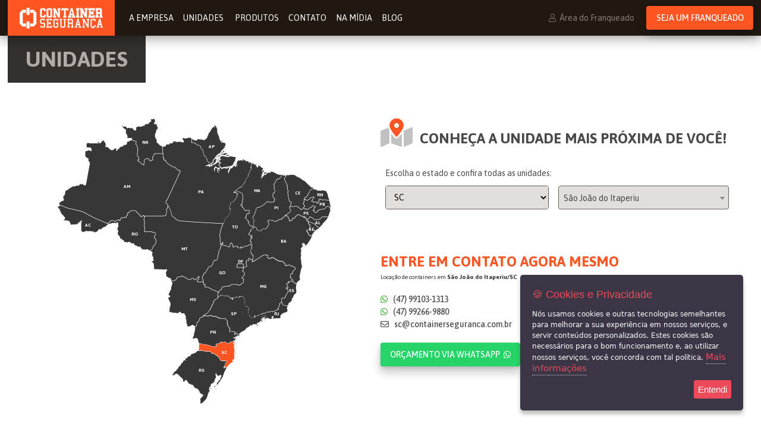

--- FILE ---
content_type: text/html
request_url: https://www.containerseguranca.com.br/unidades/SC/Sao-Joao-do-Itaperiu/90
body_size: 43769
content:
<!DOCTYPE html><html lang="pt-br" xml:lang="pt-br"><head itemscope itemtype="http://schema.org/WebSite"><meta http-equiv="Content-Type" content="text/html; charset=utf-8"/><meta name="viewport" content="width=device-width, initial-scale=1.0"><meta name="theme-color" content="#33302e"><meta name="author" content="W3 Corp - w3c.ae"/><link rel="dns-prefetch" href="//cdnjs.cloudflare.com"><link rel="dns-prefetch" href="//www.google-analytics.com"><link rel="dns-prefetch" href="//fonts.googleapis.com"><link rel="dns-prefetch" href="//api.instagram.com"><link rel="dns-prefetch" href="//fonts.gstatic.com"><title itemprop='name'>Aluguel de container em São João do Itaperiu/SC | Container Segurança - Aluguel de Containers, Almoxarifados e Banheiros</title><meta name="description" content="Locação de Containers e Banheiros para Obras e Eventos - Unidade Santa Catarina: Aluguel de containers em São João do Itaperiu/SC - Telefone: (47) 99103-1313" /><link rel="canonical" href="https://www.containerseguranca.com.br/unidades/SC/Sao-Joao-do-Itaperiu/90"><META NAME="ROBOTS" CONTENT="INDEX, FOLLOW" /><meta name="revisit-after" content="1 Day" /><meta property="og:locale" content="pt_BR" /><meta property="og:type" content="website" /><meta property="og:site_name" content="Container Segurança - Aluguel de Containers, Almoxarifados e Banheiros
" /><meta property="og:image" content="https://www.containerseguranca.com.br/assets/img/social_og_padrao.png?updt=202005081215" /><meta property="og:image:type" content="image/png" /><meta property="og:url" content="https:////www.containerseguranca.com.br/unidades/SC/Sao-Joao-do-Itaperiu/90" /><meta property="og:title" content="" /><meta property="og:description" content="Locação de Containers e Banheiros para Obras e Eventos - Unidade Santa Catarina: Aluguel de containers em São João do Itaperiu/SC - Telefone: (47) 99103-1313" /><style>@charset "utf-8";html, body, p, ol, ul, li, dl, dt, dd, blockquote, figure, fieldset, legend, textarea, pre, iframe, hr, h1, h2, h3, h4, h5, h6{ margin: 0; padding: 0; }h1, h2, h3, h4, h5, h6{ font-size: 100%; font-weight: normal; }ul { list-style: none; }button, input, select, textarea{ margin: 0; }img, embed, iframe, object, video{ height: auto; max-width: 100%; border: 0; margin: 0; padding: 0; }audio { max-width: 100%; }iframe { border: 0; }table { border-collapse: collapse; border-spacing: 0; }td, th { padding: 0; text-align: left; }html { background-color: #FFFFFF; font-size: 62.5%; -moz-osx-font-smoothing: grayscale; -webkit-font-smoothing: antialiased; min-width: 300px; overflow-x: hidden; text-rendering: optimizeLegibility; box-sizing: border-box; }*, *::before, *::after { box-sizing: inherit; }article, aside, figure, footer, header, hgroup, section{ display: block; }body, button, input, select, textarea{ font-family: 'Asap', 'Helvetica Neue', 'Helvetica', 'Arial', sans-serif; }code, pre{ -moz-osx-font-smoothing: auto; -webkit-font-smoothing: auto; font-family: monospace; }body { color: #4a4a4a; font-weight: 400; line-height: 1.5; -webkit-overflow-scrolling: touch; margin: 0; }a { cursor: pointer; text-decoration: none; color: inherit; transition: var(--smooth); }a strong { color: currentColor; }a:hover{ color: inherit; transition: var(--smooth); }code { background-color: whitesmoke; color: #ff3860; font-size: 0.875em; font-weight: normal; padding: 0.25em 0.5em 0.25em; }hr { background-color: whitesmoke; border: none; display: block; height: 2px; margin: 1.5rem 0; }input[type="checkbox"], input[type="radio"] { vertical-align: baseline; }small { font-size: 0.875em; }span { font-style: inherit; font-weight: inherit; }strong { font-weight: bolder; }fieldset { border: none; }pre { -webkit-overflow-scrolling: touch; background-color: whitesmoke; color: #4a4a4a; font-size: 0.875em; overflow-x: auto; padding: 1.25rem 1.5rem; white-space: pre; word-wrap: normal; }pre code { background-color: transparent; color: currentColor; font-size: 1em; padding: 0; }table td, table th { text-align: left; vertical-align: top; }.centralizador { width:1300px; width:130rem; }.hack { clear:both; }.oculto { display:none; }.block { display: block; }.flex { display: flex; }.flex-wrap { flex-wrap: wrap; }.justify-center { justify-content: center; }.justify-start { justify-content: flex-start; }.justify-end { justify-content: flex-end; }.justify-between { justify-content: space-between; }.justify-around { justify-content: space-around; }.align-center { align-items: center; }.align-start { align-items: flex-start; }.align-end { align-items: flex-end; }.direction-column { flex-direction: column; }.direction-row { flex-direction: row; }.aesquerda { float:left; }.adireita { float:right; }.aocentro { float: none; margin: 0 auto; }:root{ --white: #FFF; --black: #000; --light: #e2dedc; --grey: #b2aaa4; --dark: #33302e; --primary: #ff5522; --secondary: #FF0000; }.fg-branco { color: #FFF; transition: var(--smooth); }.fg-preto { color: #000; transition: var(--smooth); }.fg-cinza-claro { color: #e2dedc; transition: var(--smooth); }.fg-cinza { color: #b2aaa4; transition: var(--smooth); }.fg-cinza-escuro { color: #33302e; transition: var(--smooth); }.fg-vermelho { color: #FF0000; transition: var(--smooth); }.fg-laranja { color: #ff5522; transition: var(--smooth); }.fg-branco-hover:hover { color: #FFF; transition: var(--smooth); }.fg-preto-hover:hover { color: #000; transition: var(--smooth); }.fg-cinza-claro-hover:hover { color: #e2dedc; transition: var(--smooth); }.fg-cinza-hover:hover { color: #b2aaa4; transition: var(--smooth); }.fg-cinza-escuro-hover:hover { color: #33302e; transition: var(--smooth); }.fg-laranja-hover:hover { color: #ff5522; transition: var(--smooth); }.bg-branco { background-color: #FFF; transition: var(--smooth); }.bg-preto { background-color: #000; transition: var(--smooth); }.bg-cinza-claro { background-color: #e2dedc; transition: var(--smooth); }.bg-cinza { background-color: #b2aaa4; transition: var(--smooth); }.bg-cinza-escuro { background-color: #33302e; transition: var(--smooth); }.bg-vermelho { background-color: #FF0000; transition: var(--smooth); }.bg-laranja { background-color: #ff5522; transition: var(--smooth); }.bg-branco-hover:hover { background-color: #FFF; background: #FFF; transition: var(--smooth); }.bg-preto-hover:hover { background-color: #000; transition: var(--smooth); }.bg-cinza-claro-hover:hover { background-color: #e2dedc; transition: var(--smooth); }.bg-cinza-hover:hover { background-color: #b2aaa4; transition: var(--smooth); }.bg-cinza-escuro-hover:hover { background-color: #33302e; transition: var(--smooth); }.bg-laranja-hover:hover { background-color: #ff5522; transition: var(--smooth); }.fg-facebook { color: #3b5998; transition: var(--smooth); }.fg-instagram { color: #bc2a8d; transition: var(--smooth); }.fg-twitter { color: #00aced; transition: var(--smooth); }.fg-youtube { color: #bb0000; transition: var(--smooth); }.fg-google { color: #dd4b39; transition: var(--smooth); }.fg-linkedin { color: #0077b5; transition: var(--smooth); }.fg-whatsapp { color: #34af23; transition: var(--smooth); }.fg-skype { color: #00aff0; transition: var(--smooth); }.fg-facebook-hover:hover { color: #3b5998; transition: var(--smooth); }.fg-instagram-hover:hover { color: #bc2a8d; transition: var(--smooth); }.fg-twitter-hover:hover { color: #00aced; transition: var(--smooth); }.fg-youtube-hover:hover { color: #bb0000; transition: var(--smooth); }.fg-google-hover:hover { color: #dd4b39; transition: var(--smooth); }.fg-linkedin-hover:hover { color: #0077b5; transition: var(--smooth); }.fg-whatsapp-hover:hover { color: #34af23; transition: var(--smooth); }.fg-skype-hover:hover { color: #00aff0; transition: var(--smooth); }.bg-facebook { background-color: #3b5998; transition: var(--smooth); }.bg-instagram { background: -webkit-linear-gradient(45deg, #f8a652, #cd486b, #8a3ab9, #4c68d7); transition: var(--smooth); }.bg-twitter { background-color: #00aced; transition: var(--smooth); }.bg-youtube { background-color: #bb0000; transition: var(--smooth); }.bg-google { background-color: #dd4b39; transition: var(--smooth); }.bg-linkedin { background-color: #0077b5; transition: var(--smooth); }.bg-whatsapp { background-color: #34af23; transition: var(--smooth); }.bg-skype { background-color: #00aff0; transition: var(--smooth); }.bg-facebook-hover:hover { background-color: #3b5998; transition: var(--smooth); }.bg-instagram-hover:hover { background: -webkit-linear-gradient(45deg, #f8a652, #cd486b, #8a3ab9, #4c68d7); transition: var(--smooth); }.bg-twitter-hover:hover { background-color: #00aced; transition: var(--smooth); }.bg-youtube-hover:hover { background-color: #bb0000; transition: var(--smooth); }.bg-google-hover:hover { background-color: #dd4b39; transition: var(--smooth); }.bg-linkedin-hover:hover { background-color: #0077b5; transition: var(--smooth); }.bg-whatsapp-hover:hover { background-color: #34af23; transition: var(--smooth); }.bg-skype-hover:hover { background-color: #00aff0; transition: var(--smooth); }.txt-aesquerda { text-align: left; }.txt-adireita { text-align: right; }.txt-aocentro { text-align: center; }.txt-justify { text-align: justify; }.light { font-weight: 300; }.regular { font-weight: 400; }.medium { font-weight: 500; }.semibold { font-weight: 600; }.bold { font-weight: 700; }.extrabold { font-weight: 800; }.black { font-weight: 900; }.italic { font-style: italic; }.capitalize { text-transform: capitalize; }.uppercase { text-transform: uppercase; }.lowercase { text-transform: lowercase; }.ellipsis{ overflow: hidden; white-space: nowrap; text-overflow: ellipsis; }.font0 { font-size: 0px; font-size: 0rem; }.font1 { font-size: 1px; font-size: .1rem; }.font2 { font-size: 2px; font-size: .2rem; }.font4 { font-size: 4px; font-size: .4rem; }.font8 { font-size: 8px; font-size: .8rem; }.font9 { font-size: 9px; font-size: .9rem; }.font10 { font-size: 10px; font-size: 1rem; }.font12 { font-size: 12px; font-size: 1.2rem; }.font13 { font-size: 13px; font-size: 1.3rem; }.font14 { font-size: 14px; font-size: 1.4rem; }.font16 { font-size: 16px; font-size: 1.6rem; }.font18 { font-size: 18px; font-size: 1.8rem; }.font20 { font-size: 20px; font-size: 2rem; }.font24 { font-size: 24px; font-size: 2.4rem; }.font28 { font-size: 28px; font-size: 2.8rem; }.font30 { font-size: 30px; font-size: 3rem; }.font36 { font-size: 36px; font-size: 3.6rem; }.font40 { font-size: 40px; font-size: 4rem; }.font44 { font-size: 44px; font-size: 4.4rem; }.font48 { font-size: 48px; font-size: 4.8rem; }.font50 { font-size: 50px; font-size: 5rem; }.font62 { font-size: 62px; font-size: 6.2rem; }.font70 { font-size: 70px; font-size: 7rem; }.font80 { font-size: 80px; font-size: 8rem; }.font-pridi{ font-family: 'Pridi', serif; letter-spacing: 0.065em; }.pointer{ cursor: pointer; }.opacity{ opacity: .5; transition: .3s; }.opacity:hover{ opacity: 1; transition: .3s; }.left{ margin-right: 6px; }.right{ margin-left: 6px; }.cl { margin: 0 8px; margin: 0 .8rem; }.cl_100 { width: calc(100% - 16px); width: calc(100% - 1.6rem); }.cl_90 { width: calc(90% - 16px); width: calc(90% - 1.6rem); }.cl_80 { width: calc(80% - 16px); width: calc(80% - 1.6rem); }.cl_70 { width: calc(70% - 16px); width: calc(70% - 1.6rem); }.cl_75 { width: calc(75% - 16px); width: calc(75% - 1.6rem); }.cl_66 { width: calc(66.666% - 16px); width: calc(66.666% - 1.6rem); }.cl_60 { width: calc(60% - 16px); width: calc(60% - 1.6rem); }.cl_50 { width: calc(50% - 16px); width: calc(50% - 1.6rem); }.cl_40 { width: calc(40% - 16px); width: calc(40% - 1.6rem); }.cl_33 { width: calc(33.333% - 16px); width: calc(33.333% - 1.6rem); }.cl_30 { width: calc(30% - 16px); width: calc(30% - 1.6rem); }.cl_25 { width: calc(25% - 16px); width: calc(25% - 1.6rem); }.cl_20 { width: calc(20% - 16px); width: calc(20% - 1.6rem); }.cl_10 { width: calc(10% - 16px); width: calc(10% - 1.6rem); }.w3-wp{ position: fixed; right: 3%; bottom: 80px; z-index: 3; }.w3-wp a{ display: block; height: 80px; width: 80px; }.w3-wp i{ font-size: 60px; color: var(--color-whatsapp); filter: drop-shadow(5px 5px 10px rgba(0 0 0 / 15%)); transition: var(--smooth); }.w3-wp i:hover{ color: var(--color-whatsapp-alt); }@media screen and (min-width: 1320px) { .centralizador { max-width:1300px; max-width:130rem; margin:0 auto; } .esconde_desktop { display: none; } .esconde_fulldesktop { display: none; } .exibe_desktop { display: block; } .exibe_fulldesktop { display: block; } .cl_fd { margin: 0 8px; margin: 0 .8rem; } .cl_fd_100 { width: calc(100% - 16px); width: calc(100% - 1.6rem); } .cl_fd_90 { width: calc(90% - 16px); width: calc(90% - 1.6rem); } .cl_fd_80 { width: calc(80% - 16px); width: calc(80% - 1.6rem); } .cl_fd_70 { width: calc(70% - 16px); width: calc(70% - 1.6rem); } .cl_fd_75 { width: calc(75% - 16px); width: calc(75% - 1.6rem); } .cl_fd_66 { width: calc(66.666% - 16px); width: calc(66.666% - 1.6rem); } .cl_fd_60 { width: calc(60% - 16px); width: calc(60% - 1.6rem); } .cl_fd_50 { width: calc(50% - 16px); width: calc(50% - 1.6rem); } .cl_fd_40 { width: calc(40% - 16px); width: calc(40% - 1.6rem); } .cl_fd_33 { width: calc(33.333% - 16px); width: calc(33.333% - 1.6rem); } .cl_fd_30 { width: calc(30% - 16px); width: calc(30% - 1.6rem); } .cl_fd_25 { width: calc(25% - 16px); width: calc(25% - 1.6rem); } .cl_fd_20 { width: calc(20% - 16px); width: calc(20% - 1.6rem); } .cl_fd_10 { width: calc(10% - 16px); width: calc(10% - 1.6rem); } }@media screen and (min-width: 1024px) and (max-width: 1319px) { .centralizador { width:98%; max-width:1280px; max-width:128rem; margin:0 auto; } .esconde_desktop { display: none; } .esconde_smalldesktop { display: none; } .exibe_desktop { display: block; } .exibe_smalldesktop { display: block; } .cl_d { margin: 0 8px; margin: 0 .8rem; } .cl_d_100 { width: calc(100% - 16px); width: calc(100% - 1.6rem); } .cl_d_90 { width: calc(90% - 16px); width: calc(90% - 1.6rem); } .cl_d_80 { width: calc(80% - 16px); width: calc(80% - 1.6rem); } .cl_d_70 { width: calc(70% - 16px); width: calc(70% - 1.6rem); } .cl_d_75 { width: calc(75% - 16px); width: calc(75% - 1.6rem); } .cl_d_66 { width: calc(66.666% - 16px); width: calc(66.666% - 1.6rem); } .cl_d_60 { width: calc(60% - 16px); width: calc(60% - 1.6rem); } .cl_d_50 { width: calc(50% - 16px); width: calc(50% - 1.6rem); } .cl_d_40 { width: calc(40% - 16px); width: calc(40% - 1.6rem); } .cl_d_33 { width: calc(33.333% - 16px); width: calc(33.333% - 1.6rem); } .cl_d_30 { width: calc(30% - 16px); width: calc(30% - 1.6rem); } .cl_d_25 { width: calc(25% - 16px); width: calc(25% - 1.6rem); } .cl_d_20 { width: calc(20% - 16px); width: calc(20% - 1.6rem); } .cl_d_10 { width: calc(10% - 16px); width: calc(10% - 1.6rem); }}@media only screen and (min-width: 641px) and (max-width: 1023px) { .centralizador { width:98%; margin: 0 auto; } .esconde_tablet { display: none !important; } .exibe_tablet { display: block; } .cl_t { margin: 0 8px; margin: 0 .8rem; } .cl_t_100 { width: calc(100% - 16px); width: calc(100% - 1.6rem); } .cl_t_90 { width: calc(90% - 16px); width: calc(90% - 1.6rem); } .cl_t_80 { width: calc(80% - 16px); width: calc(80% - 1.6rem); } .cl_t_70 { width: calc(70% - 16px); width: calc(70% - 1.6rem); } .cl_t_75 { width: calc(75% - 16px); width: calc(75% - 1.6rem); } .cl_t_66 { width: calc(66.666% - 16px); width: calc(66.666% - 1.6rem); } .cl_t_60 { width: calc(60% - 16px); width: calc(60% - 1.6rem); } .cl_t_50 { width: calc(50% - 16px); width: calc(50% - 1.6rem); } .cl_t_40 { width: calc(40% - 16px); width: calc(40% - 1.6rem); } .cl_t_33 { width: calc(33.333% - 16px); width: calc(33.333% - 1.6rem); } .cl_t_30 { width: calc(30% - 16px); width: calc(30% - 1.6rem); } .cl_t_25 { width: calc(25% - 16px); width: calc(25% - 1.6rem); } .cl_t_20 { width: calc(20% - 16px); width: calc(20% - 1.6rem); } .cl_t_10 { width: calc(10% - 16px); width: calc(10% - 1.6rem); } }@media only screen and (max-width: 640px) { .centralizador { width: 98%; margin: 0 auto; } .esconde_celular { display: none !important; } .exibe_celular { display: block; } .cl_c { margin: 0 8px; margin: 0 .8rem; } .cl_c_100 { width: calc(100% - 16px); width: calc(100% - 1.6rem); } .cl_c_90 { width: calc(90% - 16px); width: calc(90% - 1.6rem); } .cl_c_80 { width: calc(80% - 16px); width: calc(80% - 1.6rem); } .cl_c_70 { width: calc(70% - 16px); width: calc(70% - 1.6rem); } .cl_c_75 { width: calc(75% - 16px); width: calc(75% - 1.6rem); } .cl_c_66 { width: calc(66.666% - 16px); width: calc(66.666% - 1.6rem); } .cl_c_60 { width: calc(60% - 16px); width: calc(60% - 1.6rem); } .cl_c_50 { width: calc(50% - 16px); width: calc(50% - 1.6rem); } .cl_c_40 { width: calc(40% - 16px); width: calc(40% - 1.6rem); } .cl_c_33 { width: calc(33.333% - 16px); width: calc(33.333% - 1.6rem); } .cl_c_30 { width: calc(30% - 16px); width: calc(30% - 1.6rem); } .cl_c_25 { width: calc(25% - 16px); width: calc(25% - 1.6rem); } .cl_c_20 { width: calc(20% - 16px); width: calc(20% - 1.6rem); } .cl_c_10 { width: calc(10% - 16px); width: calc(10% - 1.6rem); }}:root{ --color-primaria: #b2aaa4; --color-secundaria: #006EB9; --color-coracao: #e22323; --smooth: all 300ms cubic-bezier(0.645, 0.045, 0.355, 1);}.copy-w3-color{ color: var(--color-primaria); font-size: 12px; }.copy-w3-color-heart{ color: var(--color-coracao); }.w3-copy-w3{ padding: 10px 0; }.w3-copy-w3 i{ margin: 0 3px; }.w3-copy-w3 a svg{ height: 9px; margin-left: 3px; }.w3-copy-w3 a svg path#w,.w3-copy-w3 a svg path#t,.w3-copy-w3 a svg path#re{ fill: var(--color-primaria); }.w3-copy-w3 a svg path#c,.w3-copy-w3 a svg path#o,.w3-copy-w3 a svg path#r,.w3-copy-w3 a svg path#p{ fill: var(--color-secundaria); transition: var(--smooth); }.w3-copy-w3 a:hover svg path#c,.w3-copy-w3 a:hover svg path#o,.w3-copy-w3 a:hover svg path#r,.w3-copy-w3 a:hover svg path#p{ fill: var(--color-primaria); transition: var(--smooth); }section.w3-404{ height: 85vh; justify-content: center; align-items: center; background-color: #FFF; background-image: url('//www.containerseguranca.com.br/assets/img/404/patern.png'); color: #484848; }.w3-404-conteudo{ justify-content: center; align-content: center; height: auto; width: 100%; flex-wrap: wrap; padding: 30px 0; }.w3-404-conteudo-img{ height: 124px; width: 143px; justify-content: center; align-items: center; }.w3-404-conteudo-txt{ width: 100%; flex-wrap: wrap; }.w3-404-conteudo-txt p{ width: 100%; font-family: 'Pridi', serif; }.w3-404-conteudo-txt p:last-of-type{ width: 100%; font-family: 'Quicksand', sans-serif; }.w3-404-conteudo-txt-titulo{ width: 100%; background: url('//www.containerseguranca.com.br/assets/img/404/tag.png') no-repeat center center; background-size: 332px 85px; }.w3-404-conteudo-txt-titulo h1{ font-family: 'Pridi', serif; line-height: 85px; color: #b8b8b8; }.w3-404-conteudo-txt h2{ width: 100%; font-family: 'IBM Plex Serif', serif; }:root{ --smooth: all 300ms cubic-bezier(0.645, 0.045, 0.355, 1); --color1: #FF5522; --color2: #e2dedc; --color3: #b2aaa4; --color4: #33302e; --color5: #FFFFFF; --color-whatsapp: #25d366; --color-whatsapp-alt: #128C7E; --shadow: 0px 10px 15px 1px rgba(0, 0, 0, 0.2), 0px 2px 5px 1px rgba(0, 0, 0, 0.1);}.btn{ display: flex; align-items: center; justify-content: center; height: 40px; width: 180px; font-size: 14px; font-weight: 500; text-transform: uppercase; border-radius: 4px; transition: var(--smooth); text-align: center; box-shadow: var(--shadow); }.btn-laranja{ color: var(--color5); background: var(--color1); }.btn-laranja:hover{ color: var(--color4); background: var(--color5); }.btn-preto{ color: var(--color5); background: var(--color4); }.btn-preto:hover{ color: var(--color4); background: var(--color5); }.btn-whatsapp{ color: var(--color5); background: var(--color-whatsapp); width: 235px; }.btn-whatsapp:hover{ color: var(--color5); background: var(--color-whatsapp-alt); }.link{ text-decoration: none; }.link:hover{ text-decoration: underline; }.w3-form-box-dark-loader{ max-height: 40px; max-width:70%; overflow: hidden; text-align: center; }.w3-form-box-dark-loader img{ height: 40px; }.w3-form-box-dark-campo{ height: 40px; border: 1px solid #66615d; border-radius: 4px; }.w3-form-box-dark-campo input,.w3-form-box-dark-campo select{ height: 100%; width: 100%; background: var(--color4); padding: 0 10px; font-size: 14px; border: 0; border-radius: 4px; }.w3-form-box-dark-campo select *{ padding: 5px; }.w3-form-box-dark-campo .chosen-container { border: 0; color:var(--color5); }.w3-form-box-dark-campo .chosen-container-single .chosen-single { height: 38px; line-height: 38px; width: 100%; background: var(--color4); color:var(--color5); font-size: 14px; border: 0; border-radius: 4px; -webkit-box-shadow: none; box-shadow: none; }.w3-form-box-dark-campo .chosen-container-single .chosen-single div { top: 10px; }.w3-form-box-dark-campo .select2-container { border: 0; color:var(--color5); height: 40px; line-height: 40px; }.w3-form-box-dark-campo .select2-container .select2-selection--single { border: 1px solid #66615d; border-radius: 4px; height: 40px; line-height: 40px; width: 100%; background: var(--color4); color:var(--color5); font-size: 14px; -webkit-box-shadow: none; box-shadow: none; }.w3-form-box-dark-campo .select2-container--default .select2-selection--single .select2-selection__rendered { line-height: 40px; color:#fff; }.w3-form-box-dark-campo .select2-container--default .select2-selection--single .select2-selection__arrow { height: 40px; }.w3-form-box-dark-campo input:focus,.w3-form-box-dark-campo select:focus{ outline: none; }.w3-form-box{ margin-bottom: 10px; }.w3-form-box label{ font-size: 14px; line-height: 1; margin-bottom: 5px; display: block; }.w3-form-box-campo{ height: 40px; width: 100%; border: 1px solid #66615d; border-radius: 4px; overflow: hidden; }.w3-form-box-campo input,.w3-form-box-campo select{ height: 100%; width: 100%; background: var(--color2); padding: 0 10px; font-size: 14px; border: 0; }.w3-form-box-campo .chosen-container { width: 100%; border: 0; color:var(--color4); border: 1px solid #66615d; border-radius: 4px; }.w3-form-box-campo .chosen-container-single .chosen-single { height: 38px; line-height: 38px; width: 100%; background: var(--color2); color:var(--color4); font-size: 14px; border: 0; border-radius: 4px; -webkit-box-shadow: none; box-shadow: none; }.w3-form-box-campo .chosen-container-single .chosen-single div { top: 10px; }.w3-form-box-campo .select2-container { height: 40px; line-height: 40px; }.w3-form-box-campo .select2-container .select2-selection--single { border: 1px solid #66615d; border-radius: 4px; height: 40px; line-height: 40px; width: 100%; background: var(--color2); color:var(--color4); font-size: 14px; -webkit-box-shadow: none; box-shadow: none; }.w3-form-box-campo .select2-container--default .select2-selection--single .select2-selection__rendered { line-height: 40px; }.w3-form-box-campo .select2-container--default .select2-selection--single .select2-selection__arrow { height: 40px; }.w3-form-box-campo input:focus,.w3-form-box-campo select:focus,.w3-form-box-textarea textarea{ outline: none; }.w3-form-box-textarea{ height: 80px; width: 100%; border: 1px solid #66615d; border-radius: 4px; overflow: hidden; }.w3-form-box-textarea textarea{ height: 100%; width: 100%; background: var(--color2); padding: 10px; font-size: 14px; border: 0; }.w3-form-box button{ border: none; cursor: pointer; }.section-titulo{ padding: 20px 30px; display: inline-block; }.titulo{ font-size: 36px; line-height: 1.1; font-weight: 700; text-transform: uppercase; }.txt-enfase{ font-size: 30px; line-height: 1.4; }.txt-enfase b{ font-weight: 700; color: var(--color4); }.txt-enfase i{ font-style: initial; font-weight: 400; color: var(--color5); }.txt-enfase strong{ font-weight: 700; color: inherit; text-transform: uppercase; }@media only screen and (max-width: 640px) { .titulo{ font-size: 24px; } .txt-enfase{ font-size: 18px; line-height: 1.8; }}.w3-edit-conteudo-txt{ text-align: left; }.w3-edit-conteudo-txt h2,.w3-edit-conteudo-txt h3,.w3-edit-conteudo-txt h4,.w3-edit-conteudo-txt h5,.w3-edit-conteudo-txt h6{ font-size: 18px; font-size: 1.8rem; font-weight: 600; padding: 8px 0 5px; padding: .8rem 0 .5rem; }.w3-edit-conteudo-txt p{ font-size: 16px; line-height: 1.6; margin-top: 1.5em; margin-bottom: -0.086em; }.w3-edit-conteudo-txt ul,.w3-edit-conteudo-txt ol{ list-style-position: inside; margin-top: 1.5em; margin-bottom: -0.086em; }.w3-edit-conteudo-txt img{ margin: 15px 0; margin: 1.5rem 0; padding: 0 5%; width: 100%; }header.w3-topo{ height: auto; background: url('//www.containerseguranca.com.br/assets/img/construcao01.jpg') no-repeat bottom; background-size: cover; min-height: 580px; }.w3-topo-conteudo{ height: 100%; }.w3-topo-conteudo-bar{ padding: 8px 0; width: 100%; background-color: rgba(0, 0, 0, .8); }.w3-topo-conteudo-bar-cliente-login{ border-right: 1px solid rgba(255,255,255,.7); line-height: 1; opacity: .7; padding: 8px 30px 8px 0; margin-right: 30px; transition: var(--smooth); }.w3-topo-conteudo-bar-cliente-login:hover{ opacity: 1; transition: var(--smooth); }.w3-topo-conteudo-bar-cliente-social a{ display: flex; align-items: center; justify-content: center; font-size: 0; height: 30px; width: 30px; margin-right: 10px; opacity: .7; }.w3-topo-conteudo-bar-cliente-social a:hover{ opacity: 1; }.w3-topo-conteudo-bar-cliente-social a i{ font-size: 18px; }.barra-logo-menu{ width: 100%; background-color: #333; box-shadow: var(--shadow); }.barra-logo-menu .centralizador{ display: flex; align-items: center; }.barra-logo-menu .centralizador .w3-menu{ display: flex; align-items: center; }.barra-logo-menu .centralizador .w3-menu li{ margin-right: 10px; }.barra-logo-menu-logo{ width: 240px; padding: 10px 0; margin-right: 20px; }.w3-topo-conteudo-info{ max-width: 600px; background: url('//www.containerseguranca.com.br/assets/img/bobao.png') no-repeat top center; background-size: cover; }.w3-topo-conteudo-info-interna-nav .w3-menu{ margin-left: 16px; }.w3-menu li{ padding: 4px 0; }.w3-menu li a{ color: var(--color5); }.w3-menu li a:hover{ color: var(--color1); }.w3-topo-conteudo-info-box{ padding: 15px; background-color: #333; border: 1px solid #66615d; border-radius: 4px; margin: 290px 0 50px; box-shadow: var(--shadow); }.w3-topo-conteudo-info-titulo{ margin: 0 0 10px; }.w3-topo-conteudo-info-titulo h1{ line-height: 1.1; }.w3-topo-conteudo-info-form{ max-width: 300px; }.w3-topo-conteudo-info-form h2{ margin-bottom: 6px; }.menu-mobile{ display: none; }.w3-topo-conteudo-container{ position: relative; right: -8%; max-width: calc(100% - 600px); display: flex; align-items: flex-end; padding-bottom: 60px; }.w3-topo-conteudo-container img{ position: absolute; right: -12%; top: 0; z-index: 0; max-width: 610px; }.w3-topo-conteudo-container h1{ line-height: 1.3; z-index: 1; text-shadow: 2px 2px 7px #000000; }.w3-topo.w3-topo-interno{ min-height: 0; }.w3-topo.w3-topo-interno .w3-topo-conteudo-info{ background: none; }@media screen and (min-width: 1320px) {}@media screen and (min-width: 1024px) and (max-width: 1319px) { .w3-topo-conteudo-container img{ right: -43%; min-width: 600px; }}@media only screen and (min-width: 641px) and (max-width: 1023px) { .w3-topo-conteudo{ position: relative; } .w3-topo-conteudo-container{ align-items: flex-start; padding-top: 50px; position: absolute; left: 50%; transform: translateX(-50%); max-width: 100%; } .w3-topo-conteudo-container img{ left: -26%; top: 24px; max-width: 590px; } .w3-topo-conteudo-container h1{ text-align: center; background: rgba(0, 0, 0, 0.65); padding: 15px; border-radius: 4px; } .barra-logo-menu-logo{ width: 150px; } .w3-topo-conteudo{ justify-content: center; } .w3-topo-conteudo-info{ background: none; z-index: 1; } .w3-topo-conteudo-info-box{ margin: 303px 0 40px; background-color: rgb(51 51 51 / 90%); } }@media only screen and (max-width: 640px) { header.w3-topo{ height: auto; } .w3-topo-conteudo-bar{ display: none; } .barra-logo-menu{ position: fixed; top: 0; left: 0; box-shadow: none; z-index: 9999999; } .barra-logo-menu .centralizador .w3-menu{ display: none; } .barra-logo-menu-logo{ width: 104px; margin: 0 auto; } .w3-topo-conteudo-info{ padding: 60px 2%; } .w3-topo-conteudo-info-interna{ background: #211911; margin: 0; width: 100%; height: 50px; position: fixed; top: 50px; left: 0; justify-content: space-between; z-index: 99999; box-shadow: var(--shadow); } .w3-topo-conteudo-info-interna-logo{ width: 106px; height: 100%; padding: 0 10px; align-items: center; } .w3-topo-conteudo-info-interna-logo a{ font-size: 0; } .w3-mobile-acesso{ display: flex; flex-grow: 1; padding-left: 7px; } .w3-mobile-acesso-btn{ margin: 4px 7px; height: 40px; width: 40px; display: flex; justify-content: center; align-items: center; font-size: 0; background-color: transparent; border: 1px solid var(--color2); color: var(--color2); border-radius: 4px; } .w3-mobile-bars{ width: 50px; height: 50px; padding: 10px 0; text-align: center; background-color: var(--color1); display: block; } .w3-mobile-bars i{ color: #000; } .w3-topo-conteudo-info-interna-nav{ background: url('//www.containerseguranca.com.br/assets/img/simbolo_mobile.png') no-repeat center left, var(--color4); position: absolute; right: -100vw; top: 50px; height: calc(100vh - 50px); width: 100%; display: flex; flex-direction: column; transition: var(--smooth); } .w3-topo-conteudo-info-interna-nav .w3-menu{ margin: 0; width: 100%; text-align: right; font-size: 24px; padding: 30px 40px 0; } .w3-mobile-social{ display: block; margin-top: 50px; padding: 10px; border-top: 1px solid var(--color3); width: 100%; } .w3-mobile-social ul{ justify-content: flex-end; } .w3-mobile-social i{ color: var(--color5); } .w3-mobile-social a:hover i{ color: var(--color4); } .nav-open{ right: 0; } .menu-mobile{ display: block; } .w3-topo-conteudo{ position: relative; } .w3-topo-conteudo-container{ align-items: flex-start; padding-top: 50px; position: absolute; top: 100px; left: 50%; transform: translateX(-50%); max-width: 100%; width: 100%; } .w3-topo-conteudo-container img{ left: 0; top: initial; bottom: -300px; max-width: 100%; } .w3-topo-conteudo-container h1{ text-align: center; background: rgba(0, 0, 0, 0.65); padding: 15px; border-radius: 4px; } .w3-topo-conteudo{ justify-content: center; } .w3-topo-conteudo-info{ background: none; z-index: 1; } .w3-topo-conteudo-info-box{ margin: 450px 0 0; background-color: rgb(51 51 51 / 90%); } .w3-topo-conteudo-info-titulo{ text-align: center; width: 85%; margin: 30px auto; } .w3-topo-conteudo-info-titulo h1{ font-size: 24px; line-height: 1.1; } .w3-topo-conteudo-info-form{ margin: 0 auto; } .w3-topo-conteudo-info-form h2{ text-align: center; }}.w3-localizacao{ position: fixed; right: 0; top: 5%; background: url('//www.containerseguranca.com.br/assets/img/simbolo_opacity.png') no-repeat, var(--color5); transition: var(--smooth); box-shadow: var(--shadow); padding: 25px; width: 50%; z-index: 999; border-radius: 0 0 0 4px; }.w3-localizacao-close{ position: relative; margin-top: -25px; left: -65px; width: 40px; height: 40px; background: var(--color5); border-radius: 4px 0 0 4px; cursor: pointer; transition: var(--smooth); }.w3-localizacao-close:hover{ transition: var(--smooth); background: var(--color1); }.w3-localizacao-close i{ font-size: 18px; transition: var(--smooth); }.w3-localizacao-close:hover i{ transition: var(--smooth); color: var(--color5); }.w3-localizacao .w3-unidades-conteudo-info-feedback{ margin: 30px 0 0; }.w3-localizacao .w3-unidades-conteudo-info-feedback .btn-whatsapp{ margin-bottom: 15px; }.close-localizacao{ transition: var(--smooth); right: -50%; }@media only screen and (max-width: 640px) { .w3-localizacao{ top: 10%; width: 80%; } .close-localizacao{ right: -80%; }}.step{ height: 90px; }header.w3-topo-interno{ background: #211911; height: 90px; width: 100%; position: fixed; top: 0; box-shadow: var(--shadow); transition: var(--smooth); z-index: 9; }header.w3-topo-interno .w3-topo-conteudo{ background-image: none; }header.w3-topo-interno .w3-topo-conteudo-info{ width: 100%; height: 100%; max-width: none; }header.w3-topo-interno .w3-topo-conteudo-info-interna{ margin: 0; height: 100%; }header.w3-topo-interno .w3-topo-conteudo-info-interna-logo{ width: 240px; height: 100%; padding: 0 20px; align-items: center; }header.w3-topo-interno .w3-topo-conteudo-info-interna-logo a{ font-size: 0; }header.w3-topo-interno .w3-topo-conteudo-info-interna-logo img{ transition: var(--smooth); }header.w3-topo-interno .w3-menu{ display: flex; }header.w3-topo-interno .w3-menu a{ display: flex; padding: 10px; line-height: 1; }header.w3-topo-interno .w3-topo-conteudo-bar-cliente-login{ border: 0; padding: 0; margin-right: 20px; color: var(--color3); }.topo-interno-float{ height: 60px !important; transition: var(--smooth); }.topo-interno-float .w3-topo-conteudo-info-interna-logo{ width: 180px !important; }@media screen and (min-width: 1320px) { }@media screen and (min-width: 1024px) and (max-width: 1319px) { .step{ height: 60px; } header.w3-topo-interno{ height: 60px; } header.w3-topo-interno .w3-topo-conteudo-info-interna-logo{ width: 180px; } header.w3-topo-interno .w3-menu a{ padding: 8px; }}@media only screen and (min-width: 641px) and (max-width: 1023px) { .step{ height: 60px; } header.w3-topo-interno{ height: 60px; z-index: 1; } header.w3-topo-interno .w3-topo-conteudo-info{ padding: 0; } header.w3-topo-interno .w3-topo-conteudo-info-interna{ background: #211911; margin: 0; width: 100%; height: 60px; position: fixed; top: 0; left: 0; justify-content: space-between; z-index: 99999; box-shadow: var(--shadow); } header.w3-topo-interno .w3-topo-conteudo-info-interna-logo{ width: 180px; height: 100%; padding: 20px; align-items: center; } header.w3-topo-interno .w3-topo-conteudo-info-interna-logo a{ font-size: 0; } header.w3-topo-interno .w3-mobile-acesso{ display: flex; flex-grow: 1; padding-left: 7px; } header.w3-topo-interno .w3-mobile-acesso-btn{ margin: 4px 7px; height: 50px; width: 50px; display: flex; justify-content: center; align-items: center; font-size: 0; background-color: transparent; border: 1px solid var(--color2); color: var(--color2); border-radius: 4px; } header.w3-topo-interno .w3-mobile-acesso-btn i{ font-size: 24px; } header.w3-topo-interno .w3-mobile-bars{ width: 50px; height: 50px; margin-right: 20px; padding: 10px 0; text-align: center; background-color: var(--color1); display: block; } header.w3-topo-interno .w3-mobile-bars i{ color: #000; } header.w3-topo-interno .w3-topo-conteudo-info-interna-nav{ box-shadow: var(--shadow); background: url('//www.containerseguranca.com.br/assets/img/simbolo_mobile.png') no-repeat center left, var(--color4); position: absolute; right: -100vw; top: 60px; height: calc(100vh - 60px); width: 80%; display: flex; flex-direction: column; transition: var(--smooth); } header.w3-topo-interno .w3-topo-conteudo-info-interna-nav .w3-menu{ margin: 0; width: 100%; text-align: right; font-size: 24px; padding: 30px 40px 0; } header.w3-topo-interno .w3-menu{ display: initial; } header.w3-topo-interno .w3-menu li a{ text-align: right; justify-content: flex-end; } header.w3-topo-interno .w3-mobile-social{ display: block; margin-top: 50px; padding: 10px 40px; border-top: 1px solid var(--color3); width: 100%; } header.w3-topo-interno .w3-mobile-social ul{ justify-content: flex-end; } header.w3-topo-interno .w3-mobile-social i{ color: var(--color5); } header.w3-topo-interno .w3-mobile-social a:hover i{ color: var(--color4); } header.w3-topo-interno .nav-open{ right: 0; } header.w3-topo-interno .w3-topo-interno-btns{ display: none; } .blur{ transition: var(--smooth); position: fixed; top: 0; left: 0; opacity: .9; height: 100vh; width: 100vw; background-color: var(--color4); z-index: 0; } }@media only screen and (max-width: 640px) { .step{ height: 50px; } header.w3-topo-interno{ height: 50px; } header.w3-topo-interno .w3-topo-conteudo-info{ height: 100%; padding: 0; } header.w3-topo-interno .w3-topo-conteudo-info-interna{ background: #211911; margin: 0; width: 100%; height: 50px; position: fixed; top: 0; left: 0; justify-content: space-between; z-index: 99999; } header.w3-topo-interno .w3-topo-conteudo-info-interna-logo{ width: 106px; height: 100%; padding: 0 10px; align-items: center; } header.w3-topo-interno .w3-topo-conteudo-info-interna-logo a{ font-size: 0; } header.w3-topo-interno .w3-topo-interno-btns{ display: none; } header.w3-topo-interno .w3-menu{ display: initial; } header.w3-topo-interno .w3-menu li a{ text-align: right; justify-content: flex-end; }}section.w3-home-franqueado{ background: url('//www.containerseguranca.com.br/assets/img/simbolo_opacity.png') no-repeat center, var(--color1); padding: 30px 0; }.w3-home-franqueado-conteudo{ outline: 8px solid var(--color5); outline-offset: -16px; }.w3-home-franqueado-conteudo-img img{ height: 509px; max-width: none; position: relative; }.w3-home-franqueado-conteudo-txt{ margin: 50px; max-width: 500px; }.w3-home-franqueado-conteudo-txt p{ margin: 30px 0; }.w3-home-produtos-conteudo-carrossel{ padding: 60px 0; }.w3-home-produtos-conteudo-carrossel-individual-img{ width: 100%; height: 275px; display: flex; justify-content: center; align-items: center; }.w3-home-produtos-conteudo-carrossel-individual-img img{ height: auto;}.w3-home-produtos-conteudo-carrossel-individual-txt{ padding-left: 40px; max-width: 180px; position: relative; margin-top: -30px; }.w3-home-produtos-conteudo-carrossel-individual-txt h2{ line-height: 1.1; }.w3-home-noticias-conteudo-carrossel{ padding: 60px 0; }.w3-home-noticias-conteudo-carrossel-individual-img{ width: 100%; height: 195px; }.w3-home-noticias-conteudo-carrossel-individual-img img{ height: auto;}.w3-home-noticias-conteudo-carrossel-individual-txt{ padding: 15px 20px; }.w3-home-noticias-conteudo-carrossel-individual-txt h2{ line-height: 1.5; }.w3-home-noticias-conteudo-carrossel-individual-txt-rodape{ margin-top: 15px; }.w3-home-noticias-conteudo-carrossel-btn{ margin: 60px 0 30px; }section.w3-home-midia{ padding-bottom: 30px; }.w3-home-midia-conteudo-video{ height: 314px; width: 534px; max-width: none; position: relative; }.w3-home-midia-conteudo-video iframe{ height: 100%; width: 100%; }.w3-home-midia-conteudo-txt{ margin: 50px; max-width: 500px; }.w3-home-midia-conteudo-txt p{ margin-top: 30px; text-align: center; }.w3-home-midia-conteudo-carrossel-individual-txt{ text-align: center; }.w3-home-midia-conteudo-carrossel>h2{ margin-bottom: 20px; text-align: center; }.w3-home-midia-conteudo-carrossel-individual-img{ height: 180px; max-width:180px; padding: 10px; text-align: center; background-color: #FFFFFF; margin:0 auto; }.swiper-button-next-midia,.swiper-button-prev-midia{ background-image: none !important; height: 40px; width: 40px !important; font-size: 20px; text-align: center; background-color: rgba(0, 0, 0, 0.2); transition: 300ms; }.swiper-button-next-midia:hover,.swiper-button-prev-midia:hover{ background-color: rgba(0, 0, 0, 1); }.swiper-button-next-midia i,.swiper-button-prev-midia i{ color: #FFFFFF; line-height: 1; }.w3-home-midia-conteudo-carrossel .btn{ margin-top: 20px; }@media screen and (min-width: 1320px) {}@media screen and (min-width: 1024px) and (max-width: 1319px) {}@media only screen and (min-width: 641px) and (max-width: 1023px) { .w3-home-franqueado-conteudo{ flex-wrap: wrap; justify-content: center; } .w3-home-franqueado-conteudo-txt{ max-width: none; } .w3-home-midia-conteudo{ flex-wrap: wrap; justify-content: center; } .w3-home-midia-conteudo-video{ margin-top: 60px; } .w3-home-midia-conteudo-txt{ max-width: none; }}@media only screen and (max-width: 640px) { section.w3-home-franqueado{ background: url('//www.containerseguranca.com.br/assets/img/simbolo_opacity.png') no-repeat left bottom, var(--color1); } .w3-home-franqueado-conteudo{ flex-wrap: wrap; justify-content: center; } .w3-home-franqueado-conteudo-img{ order: 1; } .w3-home-franqueado-conteudo-img img{ height: auto; width: 100%; position: relative; } .w3-home-franqueado-conteudo-txt{ max-width: none; } .w3-home-midia-conteudo{ flex-wrap: wrap; justify-content: center; } .w3-home-midia-conteudo-video{ margin-top: 60px; } .w3-home-midia-conteudo-txt{ max-width: none; }}section.w3-sobre{ padding: 60px 0; }.w3-sobre-conteudo{ max-width: 680px; }.w3-sobre-conteudo-img{ margin-top: 60px; }.w3-edit-conteudo-txt ol,.w3-edit-conteudo-txt ul{ list-style-image: none; }.w3-edit-conteudo-txt ul{ list-style-type: disc; }.w3-edit-conteudo-txt ol li{ list-style-type: decimal; }.w3-edit-conteudo-txt ol li,.w3-edit-conteudo-txt ul li{ font-size: 16px; }.w3-edit-conteudo-txt h1,.w3-edit-conteudo-txt h2,.w3-edit-conteudo-txt h3,.w3-edit-conteudo-txt h4,.w3-edit-conteudo-txt h5,.w3-edit-conteudo-txt h6{ font-weight: 600; font-size: 18px; }.w3-edit-conteudo-txt p{ font-size: 16px; }@media screen and (min-width: 1320px) {}@media screen and (min-width: 1024px) and (max-width: 1319px) {}@media only screen and (min-width: 641px) and (max-width: 1023px) {}@media only screen and (max-width: 640px) {}section.w3-area_franqueado{ padding: 60px 0; }.w3-area_franqueado-conteudo-img{ margin-top: 60px; }.w3-area_franqueado-conteudo-img ul li:not(:last-of-type){ margin-right: 60px; }.w3-area_franqueado-conteudo-img ul li img{ transition: var(--smooth); }.w3-area_franqueado-conteudo-img ul li img:hover{ box-shadow: var(--shadow); transition: var(--smooth); }@media screen and (min-width: 1320px) {}@media screen and (min-width: 1024px) and (max-width: 1319px) {}@media only screen and (min-width: 641px) and (max-width: 1023px) {}@media only screen and (max-width: 640px) {}section.w3-produtos{ padding: 60px 0; }.w3-produtos-cabecalho{ margin-bottom: 30px; }.w3-produtos-cabecalho-img{ margin-top: 60px; }.w3-produtos-conteudo-individual{ outline: 4px solid var(--color2); outline-offset: -20px; margin-top: 30px; }.w3-produtos-conteudo-individual-img{ min-width: 300px; text-align: center; }.w3-produtos-conteudo-individual-img img{ position: relative; }.w3-produtos-conteudo-individual-txt{ padding: 30px 30px 30px 0; }.w3-produtos-conteudo-individual-txt h2{ line-height: 1.1; }@media screen and (min-width: 1320px) {}@media screen and (min-width: 1024px) and (max-width: 1319px) {}@media only screen and (min-width: 641px) and (max-width: 1023px) {}@media only screen and (max-width: 640px) { .w3-produtos-conteudo-individual{ flex-wrap: wrap; } .w3-produtos-conteudo-individual-img{ width: 100%; } .w3-produtos-conteudo-individual-txt{ padding: 0 40px 40px; width: 100%; }}.w3-midia-conteudo-individual{ margin-top: 20px; padding: 15px; }.w3-midia-conteudo-individual-img{ height: 90px; padding: 10px; margin-right: 20px; background-color: #FFFFFF; }.w3-midia-conteudo-individual-img img{ height: 100%; }.w3-midia-conteudo-individual-txt h2{ margin-bottom: 10px; }@media screen and (min-width: 1320px) {}@media screen and (min-width: 1024px) and (max-width: 1319px) {}@media only screen and (min-width: 641px) and (max-width: 1023px) {}@media only screen and (max-width: 640px) { }section.w3-contato{ padding: 60px 0; }.w3-contato-conteudo{ max-width: 680px; }.w3-contato-conteudo-form h2{ line-height: 1.1; margin: 30px 0; }@media screen and (min-width: 1320px) {}@media screen and (min-width: 1024px) and (max-width: 1319px) {}@media only screen and (min-width: 641px) and (max-width: 1023px) {}@media only screen and (max-width: 640px) {}section.w3-franqueado{ padding-bottom: 30px; background: url('//www.containerseguranca.com.br/assets/img/mapa_franqueado.png') no-repeat center right, var(--color1); background-size: cover; }.w3-franqueado-conteudo-mapa{ max-height: 240px; }.w3-franqueado-conteudo-mapa img{ position: relative; margin-top: -80px; margin-right: 100px; height: 430px; }.w3-franqueado-conteudo-txt{ margin: 50px 50px 50px 0; max-width: 610px; }.w3-franqueado-conteudo-txt p{ margin-top: 30px; }section.w3-franqueado-pegn{ padding: 60px 0; }.w3-franqueado-pegn-conteudo-txt{ margin: 50px; max-width: 560px; }.w3-franqueado-pegn-conteudo-txt p{ margin-top: 30px; }section.w3-franqueado-empreendedor{ padding: 0; }.w3-franqueado-empreendedor-conteudo-txt{ margin: 50px 50px 50px 0; max-width: 710px; }.w3-franqueado-empreendedor-conteudo-txt p{ margin-top: 30px; }.w3-franqueado-empreendedor-conteudo-img{ height: 100%; }section.w3-franqueado-gerenciar{ padding: 60px 0; }.w3-franqueado-gerenciar-conteudo-txt{ margin-bottom: 50px; }section.w3-franqueado-compartilhe{ padding: 60px 0; }.w3-franqueado-compartilhe-conteudo h1{ line-height: 1; }section.w3-franqueado-depoimentos{ padding: 60px 0; }.w3-franqueado-depoimentos-conteudo-txt{ margin-right: 50px; }.w3-franqueado-depoimentos-conteudo-txt h1{ max-width: 400px; line-height: 1.1; margin-bottom: 50px; }section.w3-franqueado-form{ padding: 60px 0; }.w3-franqueado-cabecalho h1{ line-height: 1; margin-bottom: 30px; margin-left: 6px; }section.w3-franqueado-form .w3-formulario-conteudo-contato{ max-width: 640px; }section.w3-franqueado-form .w3-formulario-conteudo-img{ max-width: 500px; }@media screen and (min-width: 1320px) {}@media screen and (min-width: 1024px) and (max-width: 1319px) { section.w3-franqueado-form .w3-formulario-conteudo-contato{ max-width: 500px; } section.w3-franqueado-form .w3-form-conteudo-img{ max-width: 500px; }}@media only screen and (min-width: 641px) and (max-width: 1023px) { section.w3-franqueado{ background: url('//www.containerseguranca.com.br/assets/img/mapa_franqueado.png') no-repeat center, var(--color1); background-size: cover; } .w3-franqueado-conteudo{ flex-wrap: wrap; } .w3-franqueado-conteudo-mapa{ max-height: 240px; width: 100%; } .w3-franqueado-conteudo-mapa img{ margin-top: -20px; margin-left: calc(50% - (330px / 2)); margin-right: 0; height: 330px; } .w3-franqueado-pegn-conteudo-txt{ margin: 50px 0 50px 50px; }}@media only screen and (max-width: 640px) { section.w3-franqueado{ background: url('//www.containerseguranca.com.br/assets/img/mapa_franqueado.png') no-repeat center, var(--color1); background-size: cover; } .w3-franqueado-conteudo{ flex-wrap: wrap; } .w3-franqueado-conteudo-mapa{ max-height: 240px; width: 100%; } .w3-franqueado-conteudo-mapa img{ margin-top: -20px; margin-left: calc(50% - (330px / 2)); margin-right: 0; height: 330px; } .w3-franqueado-pegn-conteudo{ flex-wrap: wrap; } .w3-franqueado-pegn-conteudo-mapa{ width: 80%; } .w3-franqueado-pegn-conteudo-txt{ margin: 50px 0; } .w3-franqueado-empreendedor-conteudo{ flex-wrap: wrap; } .w3-franqueado-empreendedor-conteudo-img{ width: 80%; } .w3-franqueado-empreendedor-conteudo-txt{ margin: 50px 0; } .w3-franqueado-compartilhe-conteudo h1{ font-size: 30px; } .w3-franqueado-depoimentos-conteudo{ margin-right: 50px; flex-wrap: wrap; } .w3-franqueado-depoimentos-conteudo-txt{ margin-right: 0; text-align: center; } .w3-franqueado-depoimentos-conteudo-txt h1{ max-width: none; text-align: center; margin-bottom: 50px; } .w3-franqueado-depoimentos-conteudo-txt img{ width: 80%; } .w3-franqueado-depoimentos-conteudo-img{ width: 80%; margin-top: 50px; }}@media screen and (min-width: 1320px) {}@media screen and (min-width: 1024px) and (max-width: 1319px) {}@media only screen and (min-width: 641px) and (max-width: 1023px) { .w3-formulario-conteudo{ flex-wrap: wrap; justify-content: center; } .w3-formulario-conteudo-img{ margin-top: 50px; }}@media only screen and (max-width: 640px) { .w3-formulario-conteudo{ flex-wrap: wrap; justify-content: center; } .w3-formulario-conteudo-img{ margin-top: 50px; }}.w3-unidades-conteudo{ margin: 60px auto; }.w3-unidades-conteudo-mapa{ padding: 0 50px; width: 50%; }.w3-unidades-conteudo-mapa svg{ height: 100%; width: 100%; max-height: 480px; }.w3-unidades-conteudo-mapa svg text{ fill: var(--color5); font-family: inherit; font-weight: bolder; text-transform: uppercase; pointer-events: none; }.w3-unidades-conteudo-mapa .mapa-svg-estados{ fill: #373737; transition: var(--smooth); }.w3-unidades-conteudo-mapa .mapa-svg-estados text{ stroke:none }.w3-unidades-conteudo-mapa .mapa-svg-estados:hover{ cursor: pointer; fill: var(--color1); }.w3-unidades-conteudo-mapa .mapa-svg-estados-active{ cursor: pointer; fill: var(--color1); transition: var(--smooth); }.w3-unidades-conteudo-mapa .mapa-svg-estados-active text{ stroke: none; }.w3-unidades-conteudo-mapa .inactive-map-svg{ opacity: .5; }.w3-unidades-conteudo-info-cabecalho{ margin-bottom: 30px; }.w3-unidades-conteudo-info-form h2{ margin-bottom: 10px; }.w3-unidades-conteudo-info-feedback{ margin: 60px 0; }.w3-unidades-conteudo-info-feedback ul{ margin: 20px 0; }.w3-unidades-orcamento{ max-width: 640px; margin: 0 auto 100px; }.w3-unidades-orcamento h2{ margin-bottom: 30px; }.w3-unidades-conteudo-vazio{ margin: 40px 0 0; padding: 25px; border: 1px solid #aeaeae; background: rgb(255, 247, 174); border-radius: 4px; box-shadow: var(--shadow); }.w3-unidades-conteudo-vazio h2{ line-height: 1; margin-bottom: 15px; }.w3-unidades-conteudo-vazio p{ margin-bottom: 15px; }@media screen and (min-width: 1320px) {}@media screen and (min-width: 1024px) and (max-width: 1319px) {}@media only screen and (min-width: 641px) and (max-width: 1023px) { .w3-unidades-conteudo-mapa{ padding: 0 30px; width: 60%; } .w3-unidades-conteudo-info{ width: 40%; } .w3-unidades-conteudo-info-feedback ul li a{ margin: 1px 0; padding: 4px 4px 4px 0; display: inline-block; vertical-align: middle; }}@media only screen and (max-width: 640px) { .w3-unidades-conteudo{ flex-wrap: wrap; } .w3-unidades-conteudo-mapa{ padding: 0 10px; width: 100%; } .w3-unidades-conteudo-info{ width: 100%; padding: 30px 10px 0; } .w3-unidades-conteudo-info-feedback ul li a{ margin: 1px 0; padding: 4px 4px 4px 0; display: inline-block; vertical-align: middle; } .w3-unidades-conteudo-info-feedback { margin: 0; }}.w3-prod-header .centralizador,.w3-prod-body .centralizador{ max-width: 98rem; }.w3-prod-header{ padding: 4rem 0; }.w3-prod-header .content{ background-color: var(--primary); padding: 4rem; }.w3-prod-header .content h1{ text-align: center; font-weight: 700; font-size: 2.4rem; color: var(--white); text-transform: uppercase; letter-spacing: .027em; }.w3-prod-body{ margin-bottom: 8rem; }.w3-prod-body section{ padding: 2rem 0; }.w3-prod-body .content h1{ font-size: 2rem; font-weight: 600; line-height: 1.1; }.w3-prod-body .content h2{ font-size: 1.4rem; font-weight: 600; color: grey; text-transform: uppercase; letter-spacing: .027em; line-height: 1; margin: 4rem 0 2rem; }.w3-prod-body .content ul{ font-size: 1.6rem; font-weight: 500; color: var(--dark); line-height: 1.5; }.w3-prod-body .content ul li{ list-style-type: square; list-style-position: inside; }.w3-prod-body .content p{ padding: 2rem; background-color: var(--light); margin: 4rem 0; font-size: 1.6rem; line-height: 1.8; }.w3-prod-body .content .text p{ padding: 0; background-color: transparent; margin: 4rem 0; font-size: 1.6rem; line-height: 1.8; }.w3-prod-body .content .buttons{ padding: 3rem 2rem 0; }.w3-prod-body .content .buttons a:first-of-type{ margin-bottom: 1.2rem; }.w3-prod-body .content .buttons a{ width: 100%; }.w3-prod-body .produto img{ margin-top: 4rem; }.w3-prod-body .cl:has(.icon){ border: .6rem solid var(--light); margin-bottom: 1.8rem; padding: 1rem; }.w3-prod-body .icon{ text-align: center; margin-top: 2rem; }.w3-prod-body .icon i{ font-size: 4.4rem; color: var(--primary); }.w3-prod-body .text{ text-align: justify; }.w3-prod-body section.galeria{ padding-bottom: 0; }.w3-prod-body section.galeria ul{ display: flex; flex-wrap: wrap; gap: 2.4rem; }.w3-prod-body section.galeria ul li{ aspect-ratio: 1/1; overflow: hidden; list-style-type: none; }.w3-prod-body section.galeria ul li:hover a img{ transform: scale(1.1); }.w3-prod-body section.galeria ul li a{ font-size: 0; }.w3-prod-body section.galeria ul li a img{ height: 100%; width: 100%; object-fit: cover; transition: var(--smooth); }.w3-prod-body section.form{ padding-top: 8rem; }.w3-prod-body section.form .w3-form{ max-width: 64rem; margin: 0 auto; }.w3-prod-body section.form .unidade{ font-size: 1.8rem; text-align: center; margin-bottom: 4rem; }.w3-prod-body section.form .unidade li{ padding: .4rem 0; }.w3-prod-body section.form .unidade li h2{ font-size: 2.4rem; font-weight: 600; color: var(--black); }.w3-prod-body section.form .unidade li i{ margin-right: .6rem; color: var(--primary); }.w3-prod-body section.form .unidade li a{ transition: var(--smooth); }.w3-prod-body section.form .unidade li a:hover{ color: var(--primary); }.w3-prod-body section.form .content h1{ font-size: 2.4rem; text-align: center; margin-bottom: 4rem; }.w3-prod-body section.form .content h1::before{ content: ''; display: block; margin: 4rem auto; height: .6rem; width: 7rem; background-color: var(--primary); }@media screen and (min-width: 1320px) {}@media screen and (min-width: 1024px) and (max-width: 1319px) { }@media only screen and (min-width: 641px) and (max-width: 1023px) { }@media only screen and (max-width: 640px) { }:root{ --blog-color0: #d2d5dd; --blog-color1: #FF5522; --blog-color3: #201a18; --blog-color4: #685d5a; }.rc-anchor{ display: none !important; }.grecaptcha-badge { opacity:0;}.w3-blog{ margin-top: 8rem; }.w3-blog-titulo{ margin-bottom: 8rem; color: var(--blog-color3); }.w3-blog-titulo em{ color: var(--blog-color0); }.w3-blog-conteudo-timeline{ width: calc(100% - 27rem); padding-right: 2rem; }section.w3-blog-conteudo-timeline-post{ margin-bottom: 4rem; padding-bottom: 2rem; min-height: 22rem; border-bottom: thin solid rgba(0, 0, 0, 0.1); }.w3-blog-conteudo-timeline-post-data{ width: 10rem; }.w3-blog-conteudo-timeline-post-data-dia{ padding: 0 .8rem; text-transform: lowercase; color: var(--blog-color1); }.w3-blog-conteudo-timeline-post-data-ano{ transform: rotate(-90deg); position: relative; top: 8.5rem; left: -1.3rem; line-height: 1; color: var(--blog-color0); }.w3-blog-conteudo-timeline-post-txt{ width: calc(100% - 10rem); }.w3-blog-conteudo-timeline-post-txt-img{ width: 100%; height: 32rem; margin-bottom: 2rem; overflow: hidden; box-shadow: inset 0px 0px 15px 1px rgba(0, 0, 0, 0.8); transition: .3s; }.w3-blog-conteudo-timeline-post-txt-img a{ width: 100%; height: 100%; }.w3-blog-conteudo-timeline-post-txt-img:hover{ transform: scale(0.99); transition: .3s; box-shadow: inset 0px 0px 15px 1px rgba(0, 0, 0, 0); }.w3-blog-conteudo-timeline-post-txt-img a img{ width: 100%; height: auto; max-width: none; }.w3-blog-conteudo-timeline-post-txt-titulo{ color: var(--blog-color1); }.w3-blog-conteudo-timeline-post-txt-titulo:hover{ color: var(--blog-color0); }.w3-blog-conteudo-timeline-post-txt-tag{ margin: 1rem 0 1rem; color: var(--blog-color0); }.w3-blog-conteudo-timeline-post-txt-tag-link{ color: var(--blog-color4); }.w3-blog-conteudo-timeline-post-txt-tag-link:hover{ color: var(--blog-color0); }.w3-blog-conteudo-timeline-post-txt-noticia{ line-height: 1.8; min-height: 8rem; color: var(--blog-color3); }.w3-blog-conteudo-timeline-post-txt-noticia .js-shave-char{ display: inline-block !important; }aside.w3-blog-conteudo-arquivo{ width: 27rem; padding: 0 1rem; }.w3-blog-conteudo-arquivo-box{ margin-bottom: 4rem; }.w3-blog-conteudo-arquivo-box-titulo{ padding-bottom: 15px; margin-bottom: 2rem; color: var(--blog-color3); }.w3-blog-conteudo-arquivo-box-titulo h2{ line-height: 1; }.w3-blog-conteudo-arquivo-box-titulo h2::before{ content: ''; display: block; height: .1rem; width: 100%; background-color: var(--blog-color0); position: relative; top: 32px; }.w3-blog-conteudo-arquivo-box-titulo h2::after{ content: ''; display: block; height: .1rem; width: 4rem; background-color: var(--blog-color3); position: relative; top: 13px; }.w3-blog-conteudo-arquivo-box-corpo ul li{ margin-bottom: 1rem; }.w3-blog-conteudo-arquivo-box-corpo ul li i{ margin-right: 1rem; height: .6rem; position: relative; top: .8rem; color: var(--blog-color4); }.w3-blog-conteudo-arquivo-box-corpo ul li a{ color: var(--blog-color3); transition: .2s; }.w3-blog-conteudo-arquivo-box-corpo ul li a:hover{ text-decoration: underline; transition: .2s; }.blog-arquivo-quantidade{ color: var(--blog-color1); }.blog-arquivo-popular{ margin-bottom: 1.5rem; }.blog-arquivo-popular-img{ width: 5rem; overflow: hidden; }.blog-arquivo-popular-img img{ max-width: none; height: 100%; max-height: 5rem; width: auto; }.blog-arquivo-popular-txt{ width: calc(100% - 4rem); padding-left: 1.5rem; line-height: 1.5; color: var(--blog-color3); transition: .2s; }.blog-arquivo-popular a:hover .blog-arquivo-popular-txt{ color: var(--blog-color0); transition: .2s; }.blog-arquivo-instagram a{ height: auto; width: 33.333%; font-size: 0; padding: .4rem; border: thin solid transparent; transition: .3s; }.blog-arquivo-instagram a:hover{ border: thin solid #3c88b5; transition: .3s; }.blog-form-box{ border: thin solid #eaeaea; border-radius: .4rem; height: 4rem; }.blog-form-box input{ background: transparent; height: 100%; width: calc(100% - 4rem); padding: 0 1rem; border: 0; }.blog-form-box input:focus,.blog-form-box button:focus{ outline: 0; }.blog-form-box button{ background: transparent; height: 100%; width: 4rem; border: 0; color: var(--blog-color3); transition: var(--smooth); }.blog-form-box button:hover{ background-color: var(--blog-color0); transition: var(--smooth); }.blog-arquivo-tag{ border: thin solid #eaeaea; border-radius: .4rem; display: inline-block; padding: .5rem 1rem; margin-bottom: .4rem; color: var(--blog-color3); }.blog-arquivo-tag:hover{ color: var(--blog-color1); }.w3-blog-paginacao{ margin-bottom: 4rem; }.w3-blog-paginacao ul{ list-style: none; }.w3-blog-paginacao ul li{ margin: .2rem; height: 4rem; width: 4rem; }.w3-blog-paginacao ul li a{ height: 4rem; width: 4rem; border: thin solid #eaeaea; color: var(--blog-color3); border-radius: .4rem; }.w3-blog-paginacao ul li a:hover{ color: var(--blog-color3); background: var(--blog-color0); }.w3-blog-paginacao ul li.paginacao-prev a,.w3-blog-paginacao ul li.paginacao-next a,.w3-blog-paginacao ul li.paginacao-ellipsis{ border: none; color: var(--blog-color3); }.w3-blog-paginacao ul li.paginacao-prev a:hover,.w3-blog-paginacao ul li.paginacao-next a:hover{ background-color: var(--blog-color0); }.paginacao-ativo{ background-color: var(--blog-color1); color: var(--blog-color0) !important; }.paginacao-ativo:hover{ background-color: var(--blog-color1) !important; color: var(--blog-color0) !important; }@media screen and (min-width: 1320px) { }@media screen and (min-width: 1024px) and (max-width: 1319px) { .w3-blog-conteudo-timeline-post-txt-img{ height: 25rem; }}@media only screen and (min-width: 641px) and (max-width: 1023px) { .w3-blog{ margin-top: 0; } .w3-blog-conteudo{ flex-wrap: wrap; } .w3-blog-conteudo-timeline{ width: 100%; padding-left: 2rem; } .w3-blog-conteudo-timeline-post-txt-img{ height: 20rem; } aside.w3-blog-conteudo-arquivo{ width: 100%; padding: 2rem; margin-top: 6rem; display: flex; flex-wrap: wrap; }}@media only screen and (max-width: 640px) { .w3-blog{ margin-top: 0; } .w3-blog-conteudo{ flex-wrap: wrap; } .w3-blog-conteudo-timeline{ width: 100%; padding-left: 2rem; } .w3-blog-conteudo-timeline-post-data{ width: 8rem; } .w3-blog-conteudo-timeline-post-data-ano{ left: -.5rem; top: 9.5rem; } .w3-blog-conteudo-timeline-post-txt{ width: calc(100% - 8rem); min-height: 20rem; } .w3-blog-conteudo-timeline-post-txt-img{ height: 10rem; } .w3-blog-conteudo-timeline-post-txt-titulo{ font-size: 1.8rem; } .w3-blog-conteudo-timeline-post-txt-noticia{ margin-top: 1rem; } aside.w3-blog-conteudo-arquivo{ width: 100%; padding: 2rem; margin-top: 6rem; display: flex; flex-wrap: wrap; }}.w3-postagem{ min-height: 100vh; border-bottom: thin solid rgba(0, 0, 0, .1); }.w3-postagem-img{ width: 40%; overflow: hidden; }.w3-postagem-img img{ height: 100%; width: auto; max-width: none; position: fixed; }.parallax-window{ height: 100% !important; background: cover; }.w3-postagem-conteudo{ width: 100%; max-width: 680px; margin: 18rem auto 0; }.w3-postagem-conteudo-txt-tag{ color: var(--blog-color1); }.w3-postagem-conteudo-txt-titulo{ margin: .5rem 0 1rem; color: var(--blog-color3); }.w3-postagem-conteudo-txt-data{ margin-bottom: 2rem; color: var(--blog-color1); }.w3-postagem-conteudo-txt-compartilhar{ margin-bottom: 4rem; }.w3-postagem-conteudo-txt-compartilhar::before{ content: ''; display: block; visibility: visible; height: .1rem; width: 50%; background: -webkit-linear-gradient(0deg, #FFFFFF, #D8D8D8, #FFFFFF); margin: 1rem auto; }.w3-postagem-conteudo-txt-compartilhar h3{ margin-bottom: 1rem; letter-spacing: .1rem; color: var(--blog-color4); }.w3-postagem-conteudo-txt-compartilhar ul{ width: 100%; }.w3-postagem-conteudo-txt-compartilhar ul li{ margin: 0 .3rem; }.w3-postagem-conteudo-txt-compartilhar ul li a{ height: 3rem; width: 3rem; border-radius: .5rem; border: thin solid rgba(0, 0, 0, .05); }.w3-postagem-conteudo-txt-compartilhar-link{ color: var(--blog-color4); }.w3-postagem-conteudo-txt-compartilhar-link:hover{ background-color: var(--blog-color0); }.w3-postagem-conteudo-txt-texto { line-height: 1.58; font-size: 21px; color: rgba(0, 0, 0, 0.84); letter-spacing: -0.004em; margin-bottom: -0.46em; font-weight: 300; margin-top: 2em; }.w3-postagem-conteudo-txt-texto strong{ font-weight: 700; }.w3-postagem-conteudo-txt-texto ol,.w3-postagem-conteudo-txt-texto ul{ padding: 0; list-style: none; list-style-image: none; }.w3-postagem-conteudo-txt-texto ol li{ list-style-type: decimal; }.w3-postagem-conteudo-txt-texto ol li,.w3-postagem-conteudo-txt-texto ul li{ margin-top: 2em; font-size: 21px; padding-left: 0; margin-left: 30px; font-family: 'Source Serif Pro', serif; letter-spacing: -0.004em; line-height: 1.58; margin-bottom: -0.46em; color: rgba(0, 0, 0, 0.84); }.w3-postagem-conteudo-txt-texto h1,.w3-postagem-conteudo-txt-texto h2,.w3-postagem-conteudo-txt-texto h3,.w3-postagem-conteudo-txt-texto h4,.w3-postagem-conteudo-txt-texto h5,.w3-postagem-conteudo-txt-texto h6{ font-weight: 600; font-size: 34px; letter-spacing: -0.022em; color: rgba(0, 0, 0, 0.84); font-style: normal; line-height: 1.12; margin-bottom: -0.9em; margin-top: 1.25em; }.w3-postagem-conteudo-txt-texto p{ line-height: 1.58; font-size: 21px; color: rgba(0, 0, 0, 0.84); letter-spacing: -0.004em; margin-bottom: -0.46em; font-weight: 300; margin-top: 2em; }.w3-postagem-conteudo-txt-texto p a{ color: #3c88b5; }.w3-postagem-conteudo-txt-texto p a:hover{ text-decoration: underline; }.w3-postagem-conteudo-txt-texto blockquote::before,.w3-postagem-conteudo-txt-texto blockquote::after{ content: ''; display: block; width: 100%; height: .1rem; background: -webkit-linear-gradient(0deg, #FFFFFF, #D8D8D8, #FFFFFF); margin: 2rem 0; }.w3-postagem-conteudo-txt-texto blockquote{ text-align: center; font-family: 'Libre Baskerville', serif; color: #333; font-style: italic; font-size: 3rem; }.w3-postagem-conteudo-txt-texto cite{ text-align: center; font-size: 1.6rem; font-style: initial; margin-top: 1rem; display: block; color: #D8D8D8; font-family: 'Work Sans', 'Helvetica', 'Arial', sans-serif; }.w3-postagem-conteudo-txt-texto img{ margin: 2rem 0; width: 100%; padding: 0 5%; }.w3-postagem-conteudo-txt-texto iframe{ margin: 2rem 0; width: 100%; padding: 0 5%; }.w3-postagem-conteudo-txt-assinatura{ margin-top: 6rem; margin-bottom: 4rem; }.w3-postagem-conteudo-txt-assinatura-txt{ color: var(--blog-color0); }.w3-postagem-conteudo-txt-assinatura-txt .assinatura-autor{ color: var(--blog-color3); }.w3-postagem-conteudo-txt-assinatura-img{ height: 4.5rem; width: 4.5rem; border-radius: 50%; border: thin solid rgba(0, 0, 0, .05); overflow: hidden; margin-right: 1.5rem; }.w3-postagem-conteudo-txt-assinatura-img img{ height: 100%; width: auto; max-width: none; }.w3-postagem-conteudo-relacionados{ margin-top: 12rem; padding-top: 6rem; border-top: thin solid rgba(0, 0, 0, .1); }.w3-postagem-conteudo-relacionados h2{ letter-spacing: .3rem; margin-bottom: 4rem; color: var(--blog-color3); }.w3-postagem-conteudo-relacionados-individual{ margin: 2rem 0; }.w3-postagem-conteudo-relacionados-individual-img{ height: 10rem; width: 10rem; overflow: hidden; }.w3-postagem-conteudo-relacionados-individual-img img{ height: 100%; width: auto; max-width: none; }.w3-postagem-conteudo-relacionados-individual-txt{ width: calc(100% - 10rem); padding-left: 2rem;}.w3-postagem-conteudo-relacionados-individual-txt-tag{ margin-bottom: 1rem;}.w3-postagem-conteudo-relacionados-individual-txt-tag a{ color: var(--blog-color4); transition: var(--smooth) }.w3-postagem-conteudo-relacionados-individual-txt-tag a:hover{ color: var(--blog-color1); transition: var(--smooth); }.w3-postagem-conteudo-relacionados-individual-txt-titulo a{ color: var(--blog-color3); transition: var(--smooth); }.w3-postagem-conteudo-relacionados-individual-txt-titulo a:hover{ color: var(--blog-color1); transition: var(--smooth); }.w3-postagem-conteudo-comentarios{ margin-top: 12rem; padding-top: 6rem; border-top: thin solid rgba(0, 0, 0, .1); }.w3-postagem-conteudo-comentarios h2{ letter-spacing: .3rem; margin-bottom: 4rem; }.w3-postagem-conteudo-comentarios-individual{ margin: 2rem 0; }.w3-postagem-conteudo-comentarios-individual-img{ height: 5rem; width: 5rem; overflow: hidden; border-radius: 50%; }.w3-postagem-conteudo-comentarios-individual-img img{ height: 100%; width: auto; max-width: none; }.w3-postagem-conteudo-comentarios-individual-txt{ width: calc(100% - 5rem); padding-left: 2rem; }.w3-postagem-conteudo-comentarios-individual-txt-info{ margin-bottom: .5rem; }.w3-postagem-conteudo-comentarios-individual-txt-info span.comentario-info-nome{ margin-right: .5rem; }.w3-postagem-conteudo-comentarios-individual-txt-info span.comentario-info-data i{ margin-right: .5rem; }.w3-postagem-conteudo-comentarios-individual-resposta{ width: calc(100% - 8.5rem); margin-left: 8.5rem; }.w3-postagem-conteudo-comentarios-individual-resposta::before{ content: ''; display: block; width: 4.5rem; height: 3.5rem; border-left: thin solid rgba(0, 0, 0, .1); border-bottom: thin solid rgba(0, 0, 0, .1); position: absolute; margin-top: -1rem; margin-left: -6rem; }.w3-postagem-conteudo-comentarios-form{ margin-top: 6rem; }.w3-postagem-conteudo-comentarios-form h3{ margin-bottom: 2rem; }.comentarios-form-box{ height: 4rem; margin-bottom: 1.6rem; border: thin solid rgba(0, 0, 0, .1); border-radius: .5rem; }.comentarios-form-box input{ background: transparent; height: 100%; width: 100%; max-width: 100%; max-height: 100%; padding: 0 1.5rem; }.comentarios-form-box-textarea{ height: 14rem; margin-bottom: 1.6rem; border: thin solid rgba(0, 0, 0, .1); border-radius: .5rem; }.comentarios-form-box-textarea textarea{ background: transparent; height: 100%; width: 100%; max-width: 100%; max-height: 100%; min-width: 100%; min-height: 100%; padding: 1.5rem; }.comentarios-form-box button{ background: transparent; height: 100%; width: 100%; padding: 0 1.5rem; }.comentarios-form-box a{ height: 100%; width: 100%; border-radius: .4rem; }@media screen and (max-width: 745px) { .w3-postagem-conteudo{ margin: 12rem 2.4rem 0; } .w3-postagem-conteudo-txt-texto h1, .w3-postagem-conteudo-txt-texto h2, .w3-postagem-conteudo-txt-texto h3, .w3-postagem-conteudo-txt-texto h4, .w3-postagem-conteudo-txt-texto h5, .w3-postagem-conteudo-txt-texto h6{ font-size: 30px; margin-bottom: -0.6em; margin-top: 0.93em; } .w3-postagem-conteudo-txt-texto ol li, .w3-postagem-conteudo-txt-texto ul li, .w3-postagem-conteudo-txt-texto p{ font-size: 18px; margin-top: 1.56em; } }@media screen and (min-width: 1024px) and (max-width: 1319px) { .w3-postagem{ border-bottom: none; } .w3-postagem-img{ display: none; } .w3-postagem-conteudo{ width: 100%; }}@media only screen and (min-width: 641px) and (max-width: 1023px) { .w3-postagem{ border-bottom: none; } .w3-postagem-img{ display: none; } .w3-postagem-conteudo{ width: 100%; }}@media only screen and (max-width: 640px) { .w3-postagem{ border-bottom: none; } .w3-postagem-img{ display: none; } .w3-postagem-conteudo{ width: 100%; } .w3-postagem-conteudo-relacionados-individual-img{ height: 5rem; width: 5rem; } .w3-postagem-conteudo-relacionados-individual-txt{ width: calc(100% - 5rem); padding-left: 1.5rem; } .w3-postagem-conteudo-relacionados-individual-txt-tag{ font-size: 1.4rem; margin-bottom: .5rem; } .w3-postagem-conteudo-relacionados-individual-txt-titulo{ font-size: 1.4rem; } .w3-postagem-conteudo-comentarios{ margin-top: 6rem; } .w3-postagem-conteudo-comentarios-individual-txt{ padding-left: 1rem; } .comentario-info-nome{ font-size: 1.4rem; } .comentario-info-data{ font-size: 1.2rem; } .comentario-info-data i{ font-size: 1rem; } .w3-postagem-conteudo-comentarios-individual-txt-texto{ font-size: 1.4rem; } .w3-postagem-conteudo-comentarios-individual-resposta{ width: calc(100% - 5.5rem); margin-left: 5.5rem; } .w3-postagem-conteudo-comentarios-individual-resposta::before{ width: 2.5rem; margin-left: -3.2rem; }}footer.w3-rodape{ background: #211911; }.w3-rodape-conteudo-logo-img{ width: 240px; padding: 20px; }.w3-rodape-conteudo-logo-social{ margin-top: 10px; }.w3-rodape-conteudo-logo-social a{ display: flex; align-items: center; justify-content: center; font-size: 0; height: 30px; width: 30px; margin-right: 10px; opacity: .7; }.w3-rodape-conteudo-logo-social a:hover{ opacity: 1; }.w3-rodape-conteudo-logo-social a i{ font-size: 18px; }.w3-rodape-conteudo-institucional{ padding: 30px; }.w3-rodape-conteudo-institucional-titulo{ margin-bottom: 20px; }.w3-rodape-conteudo-institucional-franqueado li:last-of-type a{ color: var(--color1); }.w3-rodape-conteudo-institucional-franqueado li:last-of-type a:hover{ color: var(--color3); }.w3-rodape-grupo{ border-top: 1px solid; border-bottom: 1px solid; border-color: var(--color4); padding: 20px 0; }.w3-rodape-grupo li{ padding: 0 20px; }.w3-rodape-grupo li:first-of-type{ border-right: 1px solid var(--color4); }.w3-rodape-copy-conteudo> h2{ padding: 20px 0 10px; }@media screen and (min-width: 1320px) {}@media screen and (min-width: 1024px) and (max-width: 1319px) { .w3-rodape-conteudo-logo-img{ width: 150px; padding: 15px; }}@media only screen and (min-width: 641px) and (max-width: 1023px) { .w3-rodape-conteudo{ flex-wrap: wrap; }}@media only screen and (max-width: 640px) { .w3-rodape-conteudo{ flex-wrap: wrap; } .w3-rodape-conteudo-logo{ padding-bottom: 30px; } .w3-rodape-conteudo-institucional{ width: 100%; border-top: 1px solid var(--color4); } .w3-rodape-grupo ul{ flex-wrap: wrap; } .w3-rodape-grupo ul li{ margin-bottom: 10px; } .w3-rodape-grupo ul li:first-child{ width: 100%; text-align: center; margin-bottom: 20px; border-right: 0; } .w3-rodape-grupo ul li:first-child img{ padding-bottom: 15px; border-bottom: 1px solid var(--color4); }}</style><link rel="shortcut icon" href="//www.containerseguranca.com.br/assets/img/favicons/favicon.ico"/><link rel="apple-touch-icon" sizes="57x57" href="//www.containerseguranca.com.br/assets/img/favicons/apple-icon-57x57.png"><link rel="apple-touch-icon" sizes="60x60" href="//www.containerseguranca.com.br/assets/img/favicons/apple-icon-60x60.png"><link rel="apple-touch-icon" sizes="72x72" href="//www.containerseguranca.com.br/assets/img/favicons/apple-icon-72x72.png"><link rel="apple-touch-icon" sizes="76x76" href="//www.containerseguranca.com.br/assets/img/favicons/apple-icon-76x76.png"><link rel="apple-touch-icon" sizes="114x114" href="//www.containerseguranca.com.br/assets/img/favicons/apple-icon-114x114.png"><link rel="apple-touch-icon" sizes="120x120" href="//www.containerseguranca.com.br/assets/img/favicons/apple-icon-120x120.png"><link rel="apple-touch-icon" sizes="144x144" href="//www.containerseguranca.com.br/assets/img/favicons/apple-icon-144x144.png"><link rel="apple-touch-icon" sizes="152x152" href="//www.containerseguranca.com.br/assets/img/favicons/apple-icon-152x152.png"><link rel="apple-touch-icon" sizes="180x180" href="//www.containerseguranca.com.br/assets/img/favicons/apple-icon-180x180.png"><link rel="icon" type="image/png" sizes="192x192" href="//www.containerseguranca.com.br/assets/img/favicons/android-icon-192x192.png"><link rel="icon" type="image/png" sizes="32x32" href="//www.containerseguranca.com.br/assets/img/favicons/favicon-32x32.png"><link rel="icon" type="image/png" sizes="96x96" href="//www.containerseguranca.com.br/assets/img/favicons/favicon-96x96.png"><link rel="icon" type="image/png" sizes="16x16" href="//www.containerseguranca.com.br/assets/img/favicons/favicon-16x16.png"><meta name="msapplication-TileColor" content="#ffffff"><meta name="msapplication-TileImage" content="//www.containerseguranca.com.br/assets/img/favicons/ms-icon-144x144.png"><link rel="manifest" href="/manifest.json"><script src="https://www.google.com/recaptcha/api.js"></script><script>(function(w,d,s,l,i){w[l]=w[l]||[];w[l].push({'gtm.start':
new Date().getTime(),event:'gtm.js'});var f=d.getElementsByTagName(s)[0],
j=d.createElement(s),dl=l!='dataLayer'?'&l='+l:'';j.async=true;j.src=
'https://www.googletagmanager.com/gtm.js?id='+i+dl;f.parentNode.insertBefore(j,f);
})(window,document,'script','dataLayer','GTM-WJDB8ZH');</script><script async src="https://www.googletagmanager.com/gtag/js?id=AW-997457149"></script> <script> window.dataLayer = window.dataLayer || []; function gtag(){dataLayer.push(arguments);} gtag('js', new Date()); gtag('config', 'AW-997457149'); </script><script> function gtag_report_conversion(url) { var callback = function () { if (typeof(url) != 'undefined') { window.location = url; } }; gtag('event', 'conversion', { 'send_to': 'AW-997457149/BjzVCMDz3ugBEP35z9sD', 'event_callback': callback }); return false; } </script> </head>
<!-- W3cms Minifier --><body><div class="step"></div><header class="w3-topo w3-topo-interno"><div class="w3-topo-conteudo centralizador"><div class="w3-topo-conteudo-info flex align-center justify-between"><div class="w3-topo-conteudo-info-interna flex align-center"><div class="w3-topo-conteudo-info-interna-logo flex align-end justify-center bg-laranja"><a href="/"><img src="//www.containerseguranca.com.br/assets/img/logo.png" alt="Logo Container Seguran&ccedil;a" /></a></div><div class="w3-mobile-acesso oculto"><a href="/area-do-franqueado/" class="w3-mobile-acesso-btn"><i class="fal fa-user font14"></i></a><a href="/seja-franqueado-da-maior-rede-de-franquias-de-locacao-de-container/" class="w3-mobile-acesso-btn"><i class="fal fa-container-storage font14"></i></a></div><div class="w3-mobile-bars oculto"><i class="far fa-bars font30"></i></div><nav class="w3-topo-conteudo-info-interna-nav"><ul class="w3-menu font14 uppercase"><li><a href="/empresa/" alt="sobre a ampresa">A Empresa</a></li><li><a href="/unidades/" alt="Unidades&nbsp;">Unidades&nbsp;</a></li><li><a href="/containers-almoxarifados-modulo-habitavel-banheiro-drybox/" alt="Produtos">Produtos</a></li><li><a href="/entre-em-contato/" alt="Contato">Contato</a></li><li><a href="/publicacoes-na-midia-sobre-a-container-seguranca" alt="Mídia">Na M&iacute;dia</a></li><li><a href="/blog/1/blog" alt="Blog">Blog</a></li></ul><div class="w3-mobile-social oculto"><ul class="w3-topo-conteudo-bar-cliente-social flex align-center font0"><li><a href="https://www.facebook.com/container.seguranca/" target="_blank" alt="Curta nossa p&aacute;gina no Facebook&nbsp;" class="bg-branco-hover fg-facebook-hover"><i class="fab fa-facebook-f"></i></a></li><li><a href="https://www.instagram.com/containerseguranca/" target="_blank" alt="Nos siga no Instagram" class="bg-branco-hover fg-instagram-hover"><i class="fab fa-instagram"></i></a></li><li><a href="https://www.youtube.com/channel/UCOyPrXZCjNOiA3Wqa2GwL4w" target="_blank" alt="Se inscreva em nosso canal do Youtube" class="bg-branco-hover fg-youtube-hover"><i class="fab fa-youtube"></i></a></li> </ul></div></nav></div><div class="w3-topo-interno-btns flex"><a href="/area-do-franqueado/" alt="Link &Aacute;rea do Franqueado" class="w3-topo-conteudo-bar-cliente-login font14 flex align-center"><i class="fal fa-user left"></i>&Aacute;rea do Franqueado</a><a href="/seja-franqueado-da-maior-rede-de-franquias-de-locacao-de-container/" alt="Bot&atilde;o para a pagina Seja um Franqueado&nbsp;" class="w3-topo-conteudo-bar-btn btn btn-laranja">Seja um Franqueado</a></div></div></div></header><main><a id="conteudoprincipal"><span class="oculto">Início do Conteúdo Principal</span> </a><section class="w3-unidades"><div class="w3-unidades-cabecalho centralizador"><div class="section-titulo bg-cinza-escuro"><h1 class="titulo fg-cinza">Unidades</h1></div></div><div class="w3-unidades-conteudo centralizador flex"><div class="w3-unidades-conteudo-mapa esconde_celular"><svg version="1.1"
id="Camada_1" mapsvg:geoViewBox="-74.008595 5.275696 -34.789914 -33.743888" xmlns:dc="http://purl.org/dc/elements/1.1/" xmlns:mapsvg="http://mapsvg.com" xmlns:rdf="http://www.w3.org/1999/02/22-rdf-syntax-ns#" xmlns:svg="http://www.w3.org/2000/svg"
xmlns="http://www.w3.org/2000/svg" xmlns:xlink="http://www.w3.org/1999/xlink" x="0px" y="0px" viewBox="0 0 612.5 639"
style="enable-background:new 0 0 612.5 639;" xml:space="preserve"><polygon class="mapa-svg-estados AC-class" id="AC" points="82.6,253.2 80.7,253.5 77.3,252.7 72,252.2 67,252.6 66.4,252.1 63.8,251.9 60.2,253.7 57.7,254.3
56.2,253.7 54.6,252.1 53.4,252.9 53.5,236.3 53.5,235.4 54,234.7 54,232.1 53.8,231.4 54.7,230.4 55.5,228.3 53.3,228.7
50.3,231.4 48.7,232.4 46.7,234.7 44.7,235.4 44,236.5 42.4,237.4 30.7,237.5 29.3,237.5 29.7,236.2 29.5,235.2 29.1,234.5
27.9,233.8 27.9,233.7 28.1,232.5 27.2,230.3 25.9,229.5 20.3,228.2 13.7,228.1 15.9,226 16.9,224.7 17.3,223.3 17,221.8
16.2,220.8 15.4,220.3 13.7,217.4 12.8,216.8 11.9,216.7 11,215.7 10,213.3 8.1,211.8 7.1,208.3 6.1,206.5 4.4,205.4 4.4,205.1
4.8,205.2 5.5,204.4 5.6,203.4 5.3,202.7 3.1,201.7 2.8,201.2 1.1,199.6 1.3,199.6 1.9,197.9 1.9,197 4.6,196.6 5.5,196 5.2,194.2
5,194 21.3,200.8 45,206.5 57.1,209.6 83.5,223.7 114.3,236.8 113.1,237.4 110.9,239 108.1,241.8 106.7,242.5 106.1,242.4
104.1,242.6 104,243.3 102.3,244.5 100.2,245.5 98.6,247.5 98.2,248.5 98,248.6 97,248 96.2,247.8 93.6,247.9 92.8,248.2 92,248.7
91.6,249.7 89.3,253 85.6,254.2 84.7,254.9 83,255.4 82.5,255.4 "></polygon><polygon class="mapa-svg-estados AL-class" id="AL" points="586.9,244.2 583.1,241.8 582.6,241.8 581.1,241 579.4,239.7 578.1,237.2 572.5,234 568.8,233.1
562.6,230.2 562.4,229.5 560.6,228.5 560.1,228.6 559.5,228.4 559.1,227.6 560.2,226.7 560.8,225.7 563,225 565.5,221.4
565.6,220.8 565.9,220.6 566.7,221.6 568.6,222 569.6,221.9 572,223.8 573.8,225.9 575.8,227 577.9,227.5 580.4,226.9 583.4,227.2
584.8,227 586.6,226 587.8,226 589.8,224.8 592.1,222.4 592.2,222 593.5,220.9 595.3,220.7 597.6,221.6 600.3,220.3 601.5,220.1
603.4,220.9 606,221.1 603.5,225.5 599,230.6 595.4,234.2 592.4,238.8 589,241.7 588,243.8 587.2,244.8 "></polygon><polygon class="mapa-svg-estados AM-class" id="AM" points="83.9,222.8 57.5,208.6 45.3,205.5 21.6,199.8 4,192.5 4,192.2 4.6,189.5 5.7,188.2 10.5,184.9
12.7,184.6 13.4,184.2 14.5,182.5 14.6,181.2 12.9,176.8 13.2,175.7 14.3,173.7 15.6,172.4 16.5,171.1 17,170 17.3,168.1
17.1,166.8 17.7,164.9 18,162.7 18.5,162.1 22.1,160.5 24.4,159.2 25.7,158.1 26.1,156.7 26.6,156.5 28,156.4 29.8,155.4
33.3,152.7 35.5,152.3 37,152.6 41.3,151.4 42.9,150.6 44.5,150.3 48.1,150.7 49.6,148.8 50.2,147.4 51,147 52.8,147.2 53.5,147.8
55.2,147.5 56.2,146.8 57.5,146.8 57.6,147 57.6,148.3 59.5,149.9 62.7,149.9 63.5,149.4 64.1,148.3 63.9,147.9 65.1,143.1
71.8,105.9 73,102.9 72,98 72.2,97.5 70.7,96.3 69.3,93.7 69.3,93.4 70,92 69.3,89.9 68.8,89.4 67.1,88.7 64.1,86.5 62.4,84.4
62.6,73.5 66.1,73.3 67.9,72.1 71.1,71.2 73.7,72.9 75.2,73.1 77,72.5 76.4,70.4 76.7,68.6 75.2,66.3 74.5,65.7 73.1,64.9
71.6,65.5 68.8,64.9 65.7,65 65.7,56.1 66.2,56.1 67.6,55.5 69.7,55 72.5,55.8 92.6,55.9 91.4,54.3 90.7,54.2 90.5,53.4 91.2,52.1
92,52.3 92.5,53.6 93.5,55.1 94.4,55.5 95.4,55.6 97.2,54.9 99.3,52.6 99.6,51.8 100.7,50.7 103,49.4 103.9,49.8 105,52.2
106.7,54.2 107.4,55.5 108,57.1 108.2,58.6 107.7,62.2 108,64.6 111.5,63.7 119.7,70.7 120.6,71 123.3,71.3 125.8,70.2 127.5,68.4
129.5,67.4 131.4,67.3 131.7,67.4 132.3,68.3 132.3,69 131.2,70.8 131.7,72.2 132.7,72.6 134.3,71.7 135,70.6 135.3,69.4
136.1,68.4 136.3,68.3 137.3,68.4 138.1,68.2 138.7,67.3 139.1,65.1 139.4,64.9 140.9,64.5 143.6,62.9 144.5,63.4 145.7,63
147.5,61.9 148.5,60.3 150.3,59.2 152.4,59.8 155,57.9 155.7,56.9 156.1,54.2 156.1,53 156.7,52.3 157.5,52 159.2,52 160.7,51.5
162.8,49.9 163.6,49.6 166.2,49.2 166.3,48.6 166.5,48.7 167.4,49.2 168.2,49.2 169.3,48.8 169.4,48.8 169.5,49.6 170.9,50.9
172.1,51.4 173.1,51.2 174.3,51.3 176,52.1 176.3,52.5 175.5,55.6 174.6,57.3 177.5,61.2 179.1,65.8 179.3,68.2 180.2,69.3
180.2,69.3 178.6,70.8 179,72.7 179.6,74.2 178.9,77 178.3,78 178.6,83.3 179.5,85.6 180.8,86.5 181.3,87.3 182.4,91.4 182.3,91.8
181.5,92.7 179.4,92.4 179.2,94.3 184.5,99 185.1,99 186.9,100.2 188.3,101.8 189.4,104 190.3,104.1 191.6,103.7 194.6,105.1
194,102.2 194.7,100 195,98.1 194.6,96.3 195.4,93.6 196.3,92.5 197.5,91.8 199.7,91.1 200.2,90.3 201.4,90.2 204,91.1 205.8,93
206.7,95.7 209,96 210.5,95.4 211.9,94 213.9,93.5 214.5,92.9 214.6,91.9 213.4,90.5 213.2,89.9 213.3,89.4 214.4,86.8 214.5,85.7
216.1,82.7 218.5,79.4 218.5,79.1 236,79.1 236.4,83.4 235.9,84.9 236.1,87.3 236.5,88.2 238.2,89.1 238.2,89.1 237.9,89.7
237.8,92.1 239.9,94.3 240.5,94.7 241.1,94.5 242.6,95.5 243.1,97.1 243.2,98.1 243.6,98.7 248.3,102.5 252.8,105.1 253.4,105.9
254.9,107.1 256.9,107.8 259.2,109.1 261.5,109.8 262.9,110 263.9,110.6 264,111.1 265.4,112.6 268,114 269.1,116.2 271.4,117.2
272.4,116.5 273.3,116.3 273.1,117.1 274.9,118.7 245.1,182.6 244.4,183.8 243,185 242.3,186.1 242.2,187.5 243.1,189.9
243.6,190.7 244.7,191.3 246.2,192.7 246.7,193.8 246.9,195.9 247.2,196.2 246.3,197.2 246.1,197.9 246,198.9 246.3,199.7
246.1,200.4 245,202.1 244.1,202.8 243.6,203.9 243.7,204.9 244.4,206.3 244.8,208.1 243.5,212.2 242.3,217.2 241.4,217.8
194.2,218.1 194.2,217.7 193.6,217.1 191.9,216.7 189.6,218 189.1,219.7 188.9,219.7 186,218.4 185.3,215.5 184.3,215.2
183.4,215.3 183.3,215.2 182,212 179.3,210.9 178.2,209.8 177.4,207.9 176.8,207.3 174.5,206.1 163.3,206.1 161.8,208.8
159.9,209.3 160,210.6 157.5,211.2 156.1,213 156,214.1 157,214.9 157.1,215 156.8,215.8 156.1,216.8 153.9,218.1 153.8,220.2
153.9,221.1 150.6,220.7 148.3,221.1 147.2,222.1 145.7,222.1 144.9,221.5 144.1,221.5 142.1,222.9 141.4,224 141.7,225.7
139.4,228.5 139.1,228.6 138.8,228.2 138.1,225.9 137.2,225.7 135.2,226.8 133.9,228 132.8,228.3 132,228.2 130.6,228.8
130.1,229.5 129.9,230.1 129,230.7 129,230.7 126.8,228.5 125.9,228 122.9,228.4 118.4,228.1 118.6,229.9 118.5,230.2 117.1,231.8
115.3,232.4 112.2,234.8 "></polygon><path class="mapa-svg-estados AP-class" id="AP" d="M339.7,99.2l-1.2-0.9l-0.4-1.5l-1.8-1.4l-0.1-1l0.2-0.7L336,92l-0.5-0.7l-0.9-0.2l-0.3-0.6l0.1-2.5l-3.3-3.7
l-1,0.4l-0.4-0.1l-1.4-3.1l0.1-1.6l-0.7-2l-0.6-0.6l-0.6-1.3l-0.2-2l0.4-3.2l-0.3-0.7l-2.6-0.7l-1.8-2.1l-0.7-2.6l0.1-0.3l0.9-0.3
l-0.8-2l-0.8,0l-2.9-2.7l-1.4,0.2l-0.4,0.4l-1,0.1l-0.6-0.2l-0.7-0.9l-1.3-1l-1-0.1l-0.4-1.1l-0.8-0.9l-2-1.1l-1.4-0.5l-3.5-0.4
l-1.1,0.3l-0.8,0l-0.1-0.2l-0.2-1.3l0.2-4.4l0.6-1.4l-0.1-0.4l1.3-0.1l0.5,0.1l0.3,0.8l1,0.9l2.3,0.8l3.5,0.8l3.1-2l0.4-0.8l1.6-1.1
l0.4-0.1l0.6,0.8l3,1l1.3-0.1l2-1.2l0-0.1l0.9,0.8l-0.3,1.2l2.8-0.2l0.5,0.5l1.1,0.2l0.8,0l1.1-0.6l1.7-1.5l1.8-1.1l1.9-2.4l0.5-1.2
l-0.2-0.5l3.1-6.4l0.1-1.8l0.9-1.1l0.8-0.2l3.8-6l0.2-1.1l0.7-1.1l1.8-1.6l0.6-1.6l2.1-1.1l0.5-0.9l0.4-0.2l0.4,1l0.9,1.4l0.9-0.4
l-1.6-4.7l0-0.7l2.7,2l1.1,1.1l0.8,1.1l0.5,1l0,1.7l1.1,0.8l0.3-0.4l0.2,7.5l0.7,4l2.7,6.1l2.7,8.9l3.5,5.2l1.3,0.4l3.3-0.1l2.6,0.9
l1.1,0.7l0.7,2.4l-0.1,3l-1,0.8l-1.7,0.4l-1.6,1.4l3.4-0.3l0.8-0.3l0,0.2l-0.1,0.5l-5,4l-1.2,2.1l-2.2,1.4l-2,3.8l-2.8,3.4l-0.5,0.3
l-0.9-0.1l-1.7,0.6l-2,2.9l-1.3,0.1l-0.9,1.1l-1.5,1.7l-1,2.3l-1,1.7l-0.8,0.6l-3.2,3.6l-0.4,2.6l0.2,1.6l-1.7,1.5l-0.8,0.1l-1-0.1
l-0.8,0.4l-1.1,0.1L339.7,99.2z M371.2,70l0-0.2L372,69l0.6-0.1l1.2,0.2l-0.3,0.4l-0.8,0.4L371.2,70L371.2,70z M374.3,67.1
L374.3,67.1l0.5-0.7l0.6,0l0,0.1l-0.9,0.8L374.3,67.1z M368.5,52.3l-1-1.6l0-0.6l0.1-0.1l1.2-0.3l0.1,0.1l0.7,1.9l-0.7,0.8l-0.3,0.1
L368.5,52.3z M367.2,48.6l0.1-0.2l0.4-0.1l0.4,0.2v0l-0.7,0.2L367.2,48.6z"></path><path class="mapa-svg-estados BA-class" id="BA" d="M528.4,365.8l-0.2-0.4l-0.2-0.6l0.6-1.3l0-0.8l-0.6-1.2l-4.1-3l-0.1-0.2l0.2-1.5l-0.8-1.8l-1.1,0.4l0.4-3.5
l0.8-3.1l0.6-0.6l2.4,0.2l1.4-1v-0.8l-0.6-1l0.1-2.3l4.9-4.2l1.6-3.4l-0.5-1.4l-1-1.3l-1-0.1l-0.6-0.3l-2.9-2.6l-2.2,0l-2.1-0.6
l-2.2-1.1l-2.8-0.6l-2.2-0.2l-1.4,1.1l-1.3,0.4l-2.6-0.5l-0.1,0l-0.4-3.5l-6.7-6.4l-0.6-0.3l-4.3,1.2l-1.6-1.3l-0.6,0.3l-0.7-0.2
l-2.5-1.2l-2.3-1.7l-1,0.2l-4.2-3.5l-1.2-0.6l-2.9-0.8l-1.9,0.3l-2.1,1l-0.8,1.1l-0.3,0.1l-5.1-1.4l-0.4-0.3l-0.2-1.2l0.1-0.7
l1.5-3.1l-1.3-0.7l-2.4-0.5l-2.1,0l-1.2-0.5l-2-0.1l-4,1.6l-4.4,3.1l-0.6,1.1l-3.2,1.8l-2.1,0.4l-1.1,1.3l-1.7,1.4l-1.2,0.4
l-1.2-0.2l-2,2.8l-0.8,0.6l-2-0.4l-1,0.2l-0.8,1.1l-0.6,0.4l1.1-2.7l-0.5-2.3l1.4-1.9l0.3-1l-0.3-1.4l-0.6-1.7l0.1-0.5l0.7-1.5
l-0.1-0.8l-3.3-2.7l-1.6-3.3l-0.6-3.4l0-1.4l1.1-3.6l1.5-1l0.4-0.6l0.1-1.4l-1.7-0.9l0,0l0.4-2.2l1.5-1.1l0-0.8l-2.7-2.5l0-0.6
l1.4-2.4l0-1.3l-0.3-0.7l-1.6-0.5l-0.7-0.5l-0.3-1l0.1-2.8l0.1-0.6l1.8-1.5l1.1-0.4l1.3-1l-0.5-1.1l-0.7-0.7l-1.1-0.4l-0.9,0.2l0,0
l0-0.2l0.3-0.6l1.9-0.8l0.8-0.7l-0.1-1.3l-2.2-1.1l-3.5-0.7l-1.7-1.7l-0.2-0.6l0.4-0.9l1-0.7l1.5-3.5l0.7-0.5l1.1-0.3l0.7-0.8
l-1.3-1.9l3.1-2.6l3.8-2l0.7-0.6l0.2-1l0.4-0.4l1.9,0l1.2,1.2l0.6,0.9l0.5,2.2l1.9,2.7l4.5,2l1.9-0.5l2.2,0.2l0.6-0.4l0.7-1.4
l1.1-0.4l0.7-0.9l1.1-0.8l2-0.7l1.2,0.1l1.6,0.6l1.6-0.5l3.1-2.5l3-5.1l0.7-0.9l0.3-1l0.3-2.7l-0.1-1.3l-2.2-4.4l0-0.5l2.9-1.5
l1.8,0l1.2,0.4l0.4,0.9l0.6,0.4l2.3-0.5l1.3-0.5l1.1,0.3l1.3,0.8l-0.1,0.5l0.4,0.6l1.1,0.4l3.2-0.1l1.5-0.6l1.9-0.1l0.9-1.4l1.3-1.2
l2.7-0.3l0.9-0.4l0.7-0.9l1.7,0l0.6,0.6l0.7,0.1l2.2-2.1l-0.1-2.2l1.5-0.3l0.9,0.2l1.3-0.8l1.6-2.4l0.3-0.8l0.6,0.3l1.2-0.3l2,0.3
l2.7,1.3l0.2,0.3l-0.1,2.6l0.8,2.2l2.1,0.9l0.2,1.6l-1.1,2.1l2.5,0.9l1.3-0.3l0.8-0.9l3-0.9l0.8-3.8l0.3-0.6l0.3-0.1l0.7,0.5
l0.9,0.1l2.6-1.1l1.3-1.4l0.2-0.8l-0.2-1.2l2.4-0.5l0.8-2.1l1.5-0.4l2.5-1.4l0.4-0.1l1.2,0.4l0.8,1.4l1.5,0.9l2.4,0.8l3,0.4l1.3,1
l0.5,1.7l0.7,0.5l1-0.3l0.3-1.9l0.2-0.2l0.6,0l0.1,0.1l0,0.2l-0.7,1l0.7,1.2l0.6,0.5l1.9,0.8l0,0.7l1.3,3.1l0.6,1.6l1.4,0.4l0.4-0.1
l1.1,0.6l0.1,0.3l-0.6,1.1l0.2,2.4l1.4,2.7l2,2l0.6,1l-0.1,2.9l-0.7,1.6l-0.1,1l0.7,2.7l-0.2,0.3l-0.5,0.4l-2.2,0.9l-1-0.7l-2.1,0
l-0.6,0.5l-0.7,1.8l0,1l1.1,1.8l1.1,0.6l0.5,1.4l1.4,1.5l0.1,0.2l-0.1,1.1l-0.4,0.5l0.2,0.8l0.8,0.7l1.9,0.9l0.5,0.7l0.6,0.4
l1.8,0.7l3-0.9l0.3,0l-3.9,8.5l-3.8,5.2l-1,2.3l-4.9,5.6l-2.3,1.2l-0.1,0l0.1-0.6l0.4-0.2l0.2-1.5l-0.5-2.4l-1.9-0.3l-0.4-1.1
l-1.2-1.3l-0.8,1.2l-0.5,2.3l-0.4,0.7l-0.2,0.1l-0.1-0.1l-0.4-1.4l0.4-0.2l-0.2-2.2l-1.8,2.7l1.2,2.1l0.8,0.4l0.4-0.2l0.5,0.1
l-0.3,1.2l-1.2,1.2l-0.2,1.8l-1.2,0.9l-0.4,0.8l-0.2,1l0,0.1l-0.9-0.3l-0.4,0.8l-0.4,2.6l0.9,0.3l0.2-0.4l0.1,0l0,0.1l-0.2,0.3
l0.1,1l0.3,0.3l0.2,0.7l-1,2.5l0.5,3.3l-0.1,0.1l-0.9-0.3l-0.3,2l1.2,1l0.2-0.2l-0.7,5.2l-0.5,1.8l0.2,2.6l0.8,2.9l0.2,4.5l0.9,6.5
l1,3.3l-2.2,6.5l-1.4,6.7l-0.5,1l-0.2,2.9l-1.1,3.7l-0.1,2.4l0.4,4.6l0.8,1.5l-2,2.6l-1.7,0.6l-1.1,0.7l-2.8,4l-0.4,1.5L528.4,365.8
z M547.2,300.7L547.2,300.7L547.2,300.7L547.2,300.7z M546.6,292.7l-0.1-0.1l0.1-0.4l1.1-0.1l0.1,0.7l-0.1,0.2L546.6,292.7z
M550.4,286.7l0.2-0.1L550.4,286.7L550.4,286.7z M552.1,285.2l0.2-0.6l0.3,0.3l0,0.1l-1.2,0.9L552.1,285.2z"></path><polygon class="mapa-svg-estados CE-class" id="CE" points="545.3,202.3 544.3,201.6 543,201.1 542.1,200.2 541.6,199.1 539.6,198.2 536.7,196.3 533.5,195.9
532.1,196 529.9,196.8 528.4,197 527.6,196.7 523.1,196.5 523.2,195.5 522.5,194.8 522.4,194.1 523.5,191.2 525,188.8 525,187.9
524.1,186.4 521.4,185.9 520.3,185.4 519.4,182.9 518.3,177.8 517.6,175.3 517.8,174.9 516.9,166.6 516.7,166 516.2,165.6
516.6,165.3 517.3,163.5 516.6,160.3 515.7,158.4 516.1,156.9 515.4,153 516.1,151.7 516.1,150.7 514.7,149 514.3,147.4
511.1,140.9 509.3,136.2 509.1,135.1 509.2,133.8 510.7,132 511.9,130 512,129.3 512.2,129.1 512.2,128.1 511.9,127.6 512.2,127.3
518.7,127.1 521.6,126.6 523.7,126 530.9,126.8 532.9,127.8 534.8,129.3 539,131.5 540.4,132 545.3,135.1 546.4,135.3 548.5,137.4
551.7,139.6 554.2,140.4 556.6,143.2 557.8,143.8 560.7,147.6 564.9,150.7 566.3,152.6 567.4,153.7 569.1,154.6 570.3,154.7
572.5,155.5 573.1,156 573.4,156.8 568.9,158.3 566.2,160.4 562.8,167.2 562.1,168.1 561.1,168.8 560.4,170.7 560.5,171.4
559.2,173.6 557.8,175.2 557.3,176.1 556.7,176.3 555.9,175.8 555.1,175.9 554.1,176.9 552.6,179.3 552.1,181.8 553.1,182.1
552.6,182.7 551.5,186 552,187.2 551.5,188.2 550.4,188.8 550.2,189.4 550,190.6 550.4,191.3 551,191.6 551.2,192 551.2,193.8
552.7,195 553.2,195 553.4,195.7 551.9,198.9 550.5,200.3 550.5,200.3 549.5,200.6 548.3,201.6 546.9,203.7 545.8,203.8 "></polygon><polygon class="mapa-svg-estados DF-class" id="DF" points="402.7,333.6 402.3,330.9 403.2,329.2 403.5,325.8 414.8,325.8 416.3,327.5 416.4,329.4 415.8,330.5
415.6,333.3 415.9,333.6 "></polygon><polygon class="mapa-svg-estados ES-class" id="ES" points="514.4,418.4 511.4,418.7 507.1,417.7 504.9,416.8 504.3,412 502.2,411.2 502.5,409.3 503.1,407.9
502.5,404.8 502.6,404.6 504.1,402.8 509.2,402.8 510,402.3 511,399 512.1,397.7 513,395.3 513.3,393.6 513.4,393.3 514.6,392.5
516.5,390.3 517.1,387.1 516.8,384.5 515.4,381.6 514.2,380.1 513.3,380 512.9,380.2 512.5,380.1 512.3,379.8 512.4,379.7
513.5,379.6 514.3,380 515.4,380 516.6,379.7 517.1,379 516.9,376.7 515.5,376.4 515.5,376.3 515.7,374.9 515.8,372.8 515.1,371.9
513.8,371.2 513.7,370.9 514.6,369.3 516.6,368.1 516.6,368.1 517.6,368.9 519.4,369 519.5,367.5 518.4,366 518.6,366 521,365.7
521.9,365.1 522.8,364.8 524.2,364.7 526.6,365.5 527.4,366 527.7,366.5 535.6,371.5 534.8,374.5 534.4,377.4 534.5,381.1
535.3,387.2 535,389.5 533.6,392.5 530.9,393.8 530.2,394.6 528.5,398 527.5,401.8 527.1,402.7 526.6,402.3 525.1,402.1
524.7,404.2 525.9,404.7 524.2,408.4 521.2,411.8 521.1,411.7 518.8,412.5 517.8,414 517.7,415.4 517.4,416.5 515.8,418.6
515.6,419.1 "></polygon><polygon class="mapa-svg-estados GO-class" id="GO" points="360.7,389 357.8,386.7 354.7,386 353.1,384.5 351,384 349.5,384 346.4,382.7 345.7,381.9 342.6,380.3
342,379.7 340.4,378.9 339.3,378.8 336.5,377.1 333.6,377.2 330.2,376.6 330.4,376 331,374.9 332.4,373.1 332.2,372.1 329.5,371.1
328.3,371.7 328,371.7 327.9,371.5 327.7,370.5 327.9,368 327.7,366.1 326.8,363.9 326.6,360.4 325.2,358.2 325.1,357.7
325.4,354.5 328,350.6 328.4,347.7 328.9,347.2 330.9,346.3 332.9,344.5 334.2,342.3 334.6,340.3 335,339.5 336.3,338.5
337.2,336.8 337.3,335.5 338.9,334.5 340.2,332 342.7,331.9 345.6,331 346,330.6 348.1,326.3 348.8,325.3 349.4,321.2 349.7,320.6
351.6,318.8 353.1,317.8 353.9,317.6 355.2,318.3 356.7,317.4 358.2,315.9 359.1,312.8 360.3,309.9 360.3,308.9 359.8,307.8
360.4,305.3 362,302.2 361.9,297.1 363,296.4 364.1,293.6 366.1,290.5 366.5,289.3 366.4,286.6 366.6,285.9 367.6,285 368,283.6
367.9,283.1 368.2,282.7 368.4,280.8 369,279.7 370.4,278 370.4,278.6 369.2,280.4 368.6,283.4 371.4,283.8 373.6,284.9
377.5,285.3 380.5,286.9 384.9,288.5 385.9,288.1 387.6,282 389,279.7 389.7,279.1 390.5,280 391.5,281.8 392.6,285.4 393.3,288.9
395,289 396,288 396.3,287 396.6,286.7 399.2,287 403.4,286.5 403.4,286.7 402.7,288.5 406.3,290.2 409.8,290.9 411,290.8
411.4,287.8 412.8,290.1 413.6,290.5 415.6,289.4 418.1,287.4 422.5,286.4 424.1,286.4 426.8,285.3 428.5,284 433.5,282.6
435.8,284.7 434.5,285.7 433.9,288.5 434.1,289.2 435.7,290 435.6,290.5 435.5,290.6 433.9,291.7 432.6,295.8 432.6,297.4
433.2,301.1 435,304.7 438.1,307.3 438.1,307.4 437.4,308.7 437.3,309.6 438,311.5 438.2,312.5 438,313.1 436.6,315 435.8,315.8
433.1,315.5 432.2,313.9 429.3,312.1 427.7,314.1 428.3,317.8 428,318.1 427.9,318.1 425.1,317 423.7,317.3 423.1,317.7
422.2,321.6 423.2,321.8 423.5,322.4 423.1,323.1 422.2,323.9 422.3,326.2 422.9,327 423.3,327.2 423.9,330.9 423.6,331.2
420.3,332 418.1,333.5 417.2,333.6 416.6,333 416.8,330.8 417.4,329.6 417.3,327.1 415.2,324.8 402.6,324.8 402.2,328.9
401.2,330.8 401.9,334.6 416.3,334.6 415.9,335.6 416.2,337.2 415.6,338.5 414.6,339.8 414.1,341.6 415.1,343.2 416.1,343.5
417.3,344.4 418.9,348.8 418.9,349.1 416.7,351.7 413.4,354.7 412.9,357.3 414.4,358.9 415.4,358.3 416.7,358.8 417,359.2
417.1,359.9 417,360.4 416.3,361.3 415.7,363.5 416.8,366.7 414.1,368.5 412.9,368.7 411.9,369.8 411.4,370.8 407,373.3
406.5,372.7 401.8,370.7 401.1,371.3 400.7,371.4 399,371.4 397.5,371.1 393.7,371.3 391.6,370.3 387.2,373.1 384.4,375.9
383.2,374.6 381.4,374.2 378.2,375.8 374.5,375.2 371.9,376.2 369.5,376.8 368,379.1 366.7,381.7 366.8,382.7 366.1,383.7
365.6,383.9 364.7,383.7 364.1,383.9 363,384.7 361.3,387 360.7,389 "></polygon><path class="mapa-svg-estados MA-class" id="MA" d="M437.2,241.9l-0.6-0.8l-1-0.5l-1.1-0.3l-1.8,0.2l-0.4-0.1l-1.2-1.8l-1-2.9l-2.1-1.6l-0.1-1.2l1.7-1.8l-0.2-1
l-4-2l-0.5-0.8l-0.1-1.6l-0.8-1.8l-1.1-0.8l-1.9-0.3l0.1-0.4l2.8-2.7l-0.4-1.5l0.7-2.5l0.6-1.3l0.4-0.4l1.2-0.5l3.9-0.4l-0.5-1.8
l0.6-3.2l-0.1-2.1l-2.2-1.5l-4.6,1l-1.8,1.1l-2-2.7l-1-0.9l-3.1-4.3l-0.8,0.1l-0.5-0.9l0.6-1.1l-0.1-1.2l-0.4-0.6l-1.8-0.3l-0.3,0.2
l-1.4-0.9l0-0.1l1.6-0.6l1.9-2.2l0.3-1.8l-0.3-1l0.3-2.3l1.8-6.1l0-0.6l-0.7-1.2l-0.2-0.9l0.2-3.8l-0.7-1.5l-0.5-3.6l-1-1.2
l-3.6-1.5l-1.1,0l0,0l-0.1-1l-0.8-1l-2.1-0.3l-1,0.5l-1.1-0.1l-2.8-1.5l-1.1-0.1l-0.7,0.2l10-8.1l2.3,0.2l1.4-1.1l1.6-2.3l0.4-1.1
l1.6-1.2l0.6-2.8l1-0.4l2.6-2.5l0.5-1.4l0.3-2l1.5-4.5l1.9-1.5l1.5-1.8l0.9-1.5l0.5-1.5l-0.2-1.7l0.9-0.9l-1-1.5l3.5-3l-0.1-1.8
l0.5-2.1l1.7-1.5l0.4-0.8l1-3.2l0.1-1.9l-0.7-0.9l-0.9,0.2l0-0.1l0-0.1l0.9-0.1l0.8-1l0.7-4.6l-0.2-1.3l0.3-0.8l0.5-0.3h0.7l0.6-0.6
l-0.1-0.6l0.2-0.5l0.2-0.2l0.9,0.6l0.5,2l1.9,0.2l0.3-0.5l0.4,2l1.7,0.1l0.5-0.8l0-0.6l0.3,0l1.4,0.5l0.2,0.2l-1.5,1.7l0.8,0.9
l0.1,2.1l1.6-2.6l-0.2,0.8l0.1,2.9l0.5,0.6l0.8,0.2l0.8-0.2l1.3-1.3l-0.5-1.2l0.1-0.3l1.1-1.2l0.8-0.2l2.2,0.6l0.2-0.1L453,107
l1.5,1.5l0.3-1l0.7-0.3l0.2,0.3l-0.1,1.2l2,2.2l1-0.5l1.2,0.5l0.7,2.1l-0.1,0.7l-2.1,2.7l-0.5,1.1l0.3,2.2l1.3-2.2l1.6-1.5l0.4,0
l0.6,0.6l0.5,1.6l-0.2,0.8l-0.8,0.2l-1.1,1l-1.3,1.7l0.1,0.8l-1.1,2.3l-0.7,3.8l0.4,0.7l0.5,0.1l-1.6,1.7l-0.6,0.3l-0.1,2.9l2.9-2.5
l0.7-1.2l2.1-1.6l1-1.3l0.3-2l0,0.5l1.5,0.2l0.5-0.9l0.5-0.1l0,0l-0.7,0.6l0.9,1.1l4.4-5.2l0.7,0.3l2.6-1l4.6,0.5l-0.5-2.7l0.1,0
l2.3,0.1l1.7,0.4l2.6,1.1l1,0.1l2.2,1.4l1.3,0l1.1,1.2l2,1.4l2.7,0.6l1-0.2l0.5,0.7l0.6,0.1l1.6-0.1l2.9,0.8l0.5-1.7l0,0l0.4-0.1
l-0.5,1.4l0.3,1l0.5,0.4l-0.3,1.1l-1.7,2.2l-4,3.8l-3.1,0.4l-1-0.2l-3.2,3.8l0,1.9l-0.8,1.6l-1.9,1.9l-0.8,1.8l-0.6,0.2l-1,1.4
l0.4,2.3l1.3,0.8l0.3,1l-0.3,1.3l-1.2,3l1.7,2.9l0.5,2.8l-0.1,2.3l-0.1,0.4l-4.2,4.5l-0.2,2.7l0.1,2.2l0.5,2.5l1.9,2.2l1.5,0.9
l0.1,0.3l0.1,0.7l-0.4,2l-0.3,0.5l-0.1,1.3l-0.4,1.3l-1,1.1l-2,0.3l-0.6-0.3l-1,0l-2.4,0.9l-1.3,0.1l-2.4-1.8l-1.2-0.2l-1.6,0.2
l-1,0.6l-0.7,0.2l-0.2-0.3l-1.2,0.3l-0.7,0.3l-2.1,2.1l0,0.5l-0.5,0.7l-1.9,1.9l-2.3,0.9l-2.9,2.6l-1.2,0.5l-1.1,0l-1.8,1.6l-1,0.3
l-2.5,0.3l-2.9,0.8l-2.3,2.1l-1,3.1l-0.4,3.1l-0.6,2.2l-1.4,2.6l-0.3,0.2l-0.4,1l-0.1,1.5l-1.1,2.3l-1.7,1.4l-0.8,2.3l0.8,2.1
l0.5,3.2l1.7,3l0,0.3l-0.8,1.4l-0.1,6.4l-1.1,2.4l-0.3,1.2l0,1.2L437.2,241.9z M460.4,127.3l-0.4-1.1l0.1-0.4l0.5-0.7l0,1.4l-0.2,1
l-0.1,0.1L460.4,127.3z M463.4,121.6l0.9-0.5l1.1-0.1l1.7-0.9l0.5-0.1l0.1,1.1l-0.1,0.3l-1.3,1.7l-3.2,1.8L463.4,121.6z
M457.5,106.9L457.5,106.9l0.2,0.3l-0.9,0.3L457.5,106.9z M447.4,104.3l0.3-0.9l0.1,0.3v0.3l-0.5,0.5L447.4,104.3z M453.1,103.2
l0-0.2l0.5-0.8l0.4,0l0.4,0.2l0,0L453.1,103.2L453.1,103.2z"></path><polygon class="mapa-svg-estados MG-class" id="MG" points="435.5,446 433.1,446.3 432.3,446.1 430.7,443.4 431.8,442.8 431.1,440.5 429.1,439.5 427.5,438.4
426.9,437.1 427.4,435.7 427.6,432.2 427.3,429.3 429.1,426.7 429.9,424.4 429.9,422.9 429.5,422.3 425.6,420.8 424.2,420.9
423.9,421.3 423.3,421.6 422.4,421.6 422.4,421.2 421.5,419 420.2,417.3 419.8,415.1 419.5,414.4 418.8,413.7 418.9,412.2
420.5,410.1 420.5,409.4 420.1,407.5 418.1,406.2 417.7,405.8 417.9,403.8 418.6,402.7 418.3,401.4 414.7,397.7 413,398.1
412.4,398.6 410.9,397.9 408.1,398 407.5,399.1 407.7,399.6 407.5,400.1 405.1,400.7 404.2,400.4 402.4,398.6 401.2,400.1
393,400.8 392.4,401.5 391.8,402.9 392.1,405.3 392,405.4 391.5,405.1 391.5,402.6 391.2,401.4 390.6,400.8 389.6,400.7
389.1,401.1 388.7,402.3 388.1,403.1 387.8,403.3 387.6,403.3 386.6,401.5 386.3,400.3 386.4,399.1 384.4,398.1 382.1,396.6
380,397.3 378.4,397 376.8,397.4 372.6,396.4 370.1,396.4 368.4,394.8 367.4,394.6 365.6,395.4 364.2,397 362.4,397.4 360.1,398.5
359.9,398.8 360,397.4 359.4,394.3 360.4,390.4 360.5,390.4 361.4,390.9 362.2,390.3 362.2,389.5 361.7,389 362.2,387.4
363.7,385.4 364.6,384.8 364.8,384.7 365.6,384.9 366.8,384.5 367.8,382.9 367.7,381.9 368.9,379.6 370.1,377.7 372.2,377.2
374.6,376.2 378.3,376.9 381.5,375.2 382.7,375.5 384.1,376.9 384.8,376.9 387.8,373.9 391.7,371.4 393.6,372.3 397.5,372.1
398.9,372.4 400.7,372.4 401.5,372.3 402,371.9 405.9,373.6 406.8,374.6 412.2,371.5 412.7,370.4 413.4,369.6 414.5,369.4
418,367.1 416.7,363.4 417.2,361.8 417.9,360.9 418.1,360 417.9,358.7 417.3,357.9 415.4,357.2 414.6,357.6 413.9,357 414.3,355.2
417.4,352.3 419.9,349.5 419.9,348.6 418.2,343.8 416.6,342.6 415.8,342.3 415.2,341.4 415.5,340.3 416.5,339.1 417.3,337.3
417,335.7 417.3,334.6 418.4,334.5 420.7,333 424.2,332 425,331.2 424.2,326.4 423.5,326.2 423.3,325.9 423.2,324.3 423.9,323.7
424.6,322.5 423.9,320.9 423.4,320.8 424,318.3 424.1,318.2 425,318 427.9,319.2 428.5,319 429.4,318.2 428.8,314.4 429.6,313.4
431.5,314.6 432.4,316.4 436.2,316.8 436.7,316.3 437,317.7 435.4,321.4 436.5,322 438.2,320.8 438.8,319.9 439.2,319.8
441.5,320.3 442.8,319.3 444.5,316.9 445.3,317 446.9,316.4 448.8,314.8 449.7,313.7 451.6,313.3 455.2,311.4 455.8,310.2
460,307.3 463.6,305.8 465.2,305.9 466.4,306.4 468.7,306.4 470.8,306.9 471.2,307.1 470.1,309.5 469.9,310.5 470.2,312.3 471,313
476.6,314.5 477.6,314.2 478.4,313.1 480.1,312.3 481.7,312.1 484.3,312.8 485.3,313.3 489.8,317 490.7,316.8 492.7,318.3
495.4,319.6 496.5,319.9 496.9,319.7 498.4,320.9 502.9,319.7 503,319.7 509.4,325.8 509.8,330.2 510.9,329.8 513.5,330.2
515.2,329.7 516.4,328.8 518.2,328.9 520.8,329.4 523,330.5 525.3,331.1 527.3,331.1 530.1,333.5 531,334 531.7,334 532.3,334.8
532.6,335.7 531.3,338.5 526.3,342.8 526.1,345.8 526.7,346.8 526.7,346.8 526,347.3 523.5,347.1 522.4,348.2 521.5,351.6
521,356.3 521.6,357 522.5,356.6 522.6,356.2 522.6,356.2 523,356.8 522.8,358.3 523,359.1 527.2,362.2 527.6,363 527.6,363.3
527,364.5 524.4,363.7 522.6,363.8 521.4,364.2 520.6,364.8 518.6,365 516.2,364.8 518.5,367.8 518.5,367.9 518,367.9 516.9,367.1
516.3,367.2 513.9,368.6 512.6,370.9 513,372 514.4,372.7 514.8,373.1 514.7,374.8 514.4,376.5 514.8,377.2 516,377.5 516.1,378.7
516,378.8 515.3,379 514.5,379 513.7,378.6 511.8,378.7 511.1,379.8 511.8,380.9 513,381.3 513.5,381 513.6,381 514.6,382.1
515.8,384.8 516,387.1 515.5,389.8 514,391.8 512.7,392.7 512.3,393.3 512.1,395 511.2,397.2 510.1,398.5 509.2,401.6 508.9,401.8
503.7,401.8 501.7,404.1 501.5,404.7 502.1,407.8 501.6,409 501,411.7 499.1,413.5 497.9,413.8 496.8,414.7 497.7,415.6
495.5,421.3 493.6,425.1 493.4,426.4 495.1,426.6 495.1,426.7 495.1,426.8 492.8,427.7 483.3,432.2 482.6,432.3 482.6,432.1
481.7,431.8 479.1,431.5 478.3,431.6 476.7,432.5 475.6,432.7 472.6,432.8 472.2,432.4 471.4,432.5 467.2,434.4 466.1,435.1
464.7,435.8 464.3,435.6 461.5,435.7 458.5,437.1 456,437.9 455.3,438.4 454.2,439.1 452,439.3 449.9,440.4 448.7,441.6
447.1,442.2 444.8,442.4 443.1,442.4 443.4,442 443.1,440.9 441.1,441.5 440.8,444.4 441.1,444.6 441.1,445 440.5,445.8 439.6,446
439,445.6 435.6,446.5 "></polygon><polygon class="mapa-svg-estados MS-class" id="MS" points="306.4,463.9 302.7,461.9 298.4,464 297.8,464.7 296.3,465.2 293.8,465.6 291.6,465.1 290.9,464.7
290.5,460.5 290.1,459.7 289.2,458.8 289,456.6 289.6,455.1 288.9,454.2 288.8,453.9 288.8,451 287.9,449 287.3,446.3 287.3,445.8
287.9,444.4 287.9,442.5 286.2,441.3 285.9,440.7 285.7,438.5 283.9,436.4 281.4,436.1 279.9,436.4 278.3,436.1 276.1,434.3
275.4,432.6 273.3,433 271.3,435.6 270.4,435.1 268.5,436 267.6,436.1 266,435.4 263.3,434.9 259.8,435.1 256.5,434.5 256,433.6
253.6,433.4 252.7,433.9 250.8,433.2 251.7,426.3 251.3,423.9 251.8,422.7 252.8,421.2 253.5,414.9 252.8,412.6 252.7,410.7
251.8,409.5 250.8,409.3 250.8,409.3 250.4,407.1 249.6,405.2 248.4,403.2 248.1,401.8 251.9,399.6 253.1,398.3 248.8,394.4
253.9,383.6 255.2,383.5 254.8,380.5 254.3,380.4 257.3,370.6 258.1,369.3 254.9,363.3 255,362.2 255.9,363.2 258.3,364.9
264.2,362.8 266.4,360.7 268.5,357.6 268.6,356.5 269.7,355.3 272.1,355.3 273.6,355.1 274.4,355.5 276.4,354.9 277.7,353.6
279.5,353.2 280.4,353.4 281.2,354.4 284.1,355.8 286.7,356.2 287.1,356.5 287.4,357.2 288.3,358.4 291.4,359.6 292.6,360.7
294.1,361.3 298.8,360.7 300.3,359.8 300.8,358.9 301.9,358.4 304.1,358.5 305.4,359.4 305.7,360.7 306.2,361.2 307.5,361.2
309.6,360.3 310.7,360.4 316.4,354.4 316.9,354.3 315.8,360 314.1,360.7 312.4,363.6 312.1,364.3 312.4,365.3 313.9,365.5
315.6,366.8 320.6,367 321.2,366.5 323.7,366.4 324.4,366.5 325.6,367.1 326.8,366.8 326.9,368 326.7,370.6 326.9,371.9
327.4,372.5 328.4,372.8 329.5,372.2 331.3,372.9 330.1,374.4 329.5,375.6 329.2,376.7 329.4,377.5 333.6,378.2 336.3,378.1
338.9,379.7 340.1,379.9 341.4,380.5 342.1,381.2 345.1,382.7 345.8,383.6 349.3,385 350.9,385 352.6,385.4 354.2,387 357.4,387.6
359.8,389.6 359.5,389.7 358.4,394.2 359,397.5 358.7,400 358.3,402.3 358.2,402.5 356.9,403.2 355.6,403.3 355,403.5 353.7,404.7
351.7,407.3 351.1,407.9 349.9,408.2 349.2,410.2 349,413.1 346.6,416.5 345.6,417 345.2,417.7 345.5,419.7 345.5,420.5
344.3,422.7 342.2,425.2 342.6,426.2 342.4,427 341,428 340.5,429.3 338.8,431 337.6,433.4 335.7,435.2 328.2,439.7 326.8,440.9
326.1,442.5 325.3,443.4 320,445.7 318.7,446.6 317.7,449.2 317.7,450.3 316.3,453.7 315.8,454.3 314.2,455.2 313.1,455.5
312.5,456.1 310.9,464.1 310.7,464.7 308.7,466 "></polygon><polygon class="mapa-svg-estados MT-class" id="MT" points="316,365.8 314.3,364.5 313.2,364.4 313.2,364.4 313.3,364.1 314.8,361.5 316.7,360.7 318.1,353.2
315.9,353.4 310.3,359.4 309.4,359.3 307.3,360.2 306.6,360.2 306.3,358.7 304.4,357.5 301.7,357.4 300.1,358.2 299.6,359
298.5,359.7 294.2,360.3 293.2,359.8 291.9,358.7 288.9,357.6 288.3,356.7 288,355.8 287.1,355.3 284.4,354.8 281.8,353.6
281,352.4 279.5,352.2 277.2,352.7 275.8,354 274.5,354.4 273.7,354.1 272,354.3 269.3,354.3 267.6,356 267.5,357.2 265.6,360.1
263.7,361.9 258.4,363.8 256.5,362.4 255.4,361.3 254.7,361.1 254.2,360.6 254.1,360.1 254.7,359.3 251.7,356.6 250.2,357.3
249.9,357.3 249,356.7 248.5,356 246.4,354.5 244.6,353.8 244.4,353.6 244.1,352.6 243.9,349.7 243.3,348 243.1,344.5 243.9,343.1
245.1,341.9 245.5,339.9 245.4,337.5 243.7,337.6 243.3,338.3 243.1,338.3 216.8,337.3 215.8,324.9 211,319.5 215.3,319.4
214.9,311.2 212.3,305.9 211.8,304.1 212,303.3 212.6,302.8 213.4,301.2 211.8,297.8 208.5,296.8 208,296.3 209,295.3 213.2,292.6
213.8,290 215.2,286.3 216,285.4 217.6,284.9 218.1,284.4 218.8,283.4 219.3,281.2 221,279.2 221.6,276.8 221.6,274.9 221.1,273.4
221.1,271.4 219.4,267.6 218.4,267.7 218.1,267.4 217.7,264.4 217.8,263.3 219,262.4 220.5,260.5 220.8,259.5 219.2,255.5
217.9,255 216.7,254.9 213.3,255 212.5,254.2 212.9,253.3 195.6,253.2 196.4,244.6 194.9,241.8 194.6,240.2 194.7,239.5
195.7,235.9 195.3,234.1 196.3,232.4 195.4,229.9 195.2,228.5 194.9,227.7 194.2,227.3 194.2,227.2 195.4,222.4 196.3,220.8
195.5,219.2 195.3,219.1 241.7,218.8 243.2,217.9 244.4,212.4 245.8,208.1 245.3,206 244.7,204.7 244.6,204 244.9,203.4
245.7,202.8 247,200.8 247.4,199.6 247,198.7 247.1,198.1 247.2,197.7 248,196.9 248.7,197.6 251.1,201.6 251.5,203.2 252.9,207.3
254.2,209.3 254.9,210.7 254.7,213.1 255.2,215.6 256,218 257.6,219.2 260.6,221.9 263.9,223.6 264,224.2 264,225.4 264.4,226.1
265.6,226.7 266.5,226.5 267.8,226.9 268.2,227.4 268.4,228.5 269.1,229.1 270.6,228.6 274.2,230.1 308.3,232.5 370.4,236
370.2,236.3 369.6,238.2 368.5,239.4 368.1,242.6 367.7,243.3 367.3,243.6 365.3,249 364.8,252.1 364.7,255.1 362.8,261.1
362.9,262.2 364.3,263.5 364.2,264 363.3,264.9 363.3,265.7 364.3,267.9 363.9,271.1 363.9,272.9 364.4,273.5 364.9,276.3
364.1,279.1 365.2,282.8 366.4,283.4 366.9,283.5 366.9,283.6 366.7,284.5 365.8,285.3 365.3,286.4 365.5,289.1 365.2,290.1
363.2,293.2 362.2,295.7 360.9,296.6 361,301.9 359.4,305 358.8,307.9 359.3,309.1 359.3,309.7 358.2,312.5 357.4,315.4
356.1,316.6 355.2,317.2 354,316.6 352.7,316.9 350.9,318 348.9,320 348.5,320.9 347.8,324.9 347.2,325.8 345.2,330 345.1,330.1
342.5,330.9 339.6,331.1 338.2,333.8 336.3,334.8 336.2,336.5 335.5,337.8 334.2,338.8 333.6,340 333.3,341.9 332.1,343.8
330.3,345.5 328.3,346.3 327.4,347.3 327,350.3 324.5,354.1 324,357.7 324.2,358.6 325.6,360.8 325.8,364.1 326.5,365.9 325.8,366
324.7,365.5 323.7,365.4 320.8,365.5 320.2,366 "></polygon><path class="mapa-svg-estados PA-class" id="PA" d="M308.3,231.5l-34-2.4l-3.8-1.5l-1.3,0.4l0,0l-0.2-1l-0.7-0.9l-1.9-0.5l-0.8,0.2l-0.6-0.3l-0.1-0.2l0-1.1
l-0.3-1.2l-3.5-1.8l-2.9-2.7l-1.5-1.1l-0.7-2l-0.5-2.3l0.2-2.5l-0.8-1.8l-1.3-1.9l-1.3-3.9l-0.4-1.8l-2.5-4.2l-1.2-1.1l-0.4-0.4
l-0.1-1.9l-0.7-1.4l-1.7-1.7l-1-0.6l-0.3-0.4l-0.8-2.2l0-0.9l0.5-0.8l1.5-1.1l0.8-1.4l30.1-64.6l-1.9-1.7l0.1-0.7l-0.4-1l-1.9,0.5
l-0.7,0.5l-1.4-0.6l-1.1-2.1l-2.8-1.5l-1.1-1.2l-0.1-0.7l-1.6-1l-1.5-0.2l-2.1-0.6l-2.3-1.3l-1.9-0.7l-1.2-1l-0.7-0.9l-4.7-2.6
l-4.5-3.7l-0.2-0.3l0-0.9l-0.6-2.1l-2.2-1.5l-0.7,0.2l-0.1-0.1l-1.6-1.8l0-1.8l0.4-0.8l-0.3-0.8l-1.7-0.8l-0.2-0.4l-0.2-2.1l0.4-1.5
l-0.4-5l-1.4-15.3l0.7,0.6l1.2,0.4l1.7-0.9l0.4-0.7l2.7,0.2l1.1-1.5l-0.5-1.5l1.4-0.3l1.3-1.5l2.4,0.9l2.3,0l0.6-1.7l3-1.5l1.9,0.4
l1.3-0.1l0.7-0.3l1.3-1.6l0.4-1.3l1.2-0.9l0.5-0.1l0.7,0.5l2.2-1.2l0.3,0.9l0.9,0.6l2.1,0.5l1.9,0.3l0.6-0.7l1.4-0.3l0.7,0.3l1,0
l0.8-0.3l2.1,0.3l4.7,1.4L282,54l1.3-1.1l0-2.7l-2.2-2.7l-1-0.5l0.3-1.2l1.3-1.5l0.2-1l0.4,0.1l0.8,0.7l2.6,1.2l11.5-2.3l1.5,1.6
l1.4,0.1l0.3-0.2l0.2,0.2l0.3,2l-0.6,1.2l-0.3,4.7l0.3,1.6l0.5,0.9l1.5,0l1.1-0.3l3.2,0.4l1.2,0.5l1.8,1l0.6,0.7l0.6,1.5l1.4,0.1
l1,0.7l0.9,1l1.1,0.3l1.6-0.2l0.4-0.4l0.5-0.1l2.8,2.6l0.5,0l0.2,0.4l-0.4,0.1l-0.3,1.1l0.8,3.1l2.2,2.5l2.5,0.7l-0.4,3l0.2,2.2
l0.7,1.7l0.6,0.5l0.5,1.6l-0.1,1.6l1.6,3.8l1.2,0.3l0.6-0.3l2.6,2.9l-0.1,2.3l0.6,1.3l1,0.2l0.2,0.2l0.3,1.4l-0.2,0.7l0.1,1.6
l1.9,1.4l0.4,1.5l1.7,1.2l3,0.7l1.5-0.1l0.6-0.3l-0.1,0.1l0.3,1.7l-0.1,0.3l-1.1,0.9l-1.1,0.1l-0.3-0.1l-0.9-0.8l-1-0.2l-3.7,1.7
l-0.4,0.5l-1.4,0.6l-0.6,0l-2,0.8l0.1,1.5l6.8-1.1l0.6,0.4l0.1,0.2v0.4l-0.8,0.7l0.8,1l1.1-0.3l0.8-0.9l0.9,0l0.5-0.2l0.6,0.1
l1.2-0.5l1.2-0.6l3.3-2.3l1.4-0.3l1.9-0.8l3.3-1.9l0.6-1l0.5-0.4l2.1-1l0.9-1l-0.3-0.8l0,0l0.8-0.2l0.9,0.1l0.1,0l0.3,3.5l-0.5,2.6
l0.4,1.8l0.9,1.7l1.3,1.3l0.3,1.4l-0.1,0.2l-1.6,1.6l-0.1,0l-0.7-0.4l-1.9-0.5l-1.4-0.3l-0.9,0.1l-1.8-0.9l-0.3-1.1l-1.5-0.9
l-2.6,4.3l-0.7,2.6l0.7,3.2l0.6,0.8l1,0.7l0.7-0.7l-0.9-1l-0.4-2.5l0.1-0.3l2.3-3.8l1.7,0.9l0.1,0.4l2.5,2.4l-0.2,1.6l-0.8,0.6
l0.5,2.7l0.6,1.3l1.3,0.9l0.7,0.1l0.4,0.4l0.8-0.6l-0.4-0.8l-0.9-0.3l-1-0.9l-0.1-0.5l0.3-4l0.5-0.7l0.9,0.5l0.7,0.9L362,116
l1.8,1.3l0.8-0.9l-1.2-1.5l-0.9-1.9v-0.1l2-2l1.3,0.1l1.7,0.6l0,0.1l-0.7,0.7l0.9,0.7l0.7,0l1.2-0.2l1.3-0.9l3.9-0.9l0.6,0.2
l1.8,1.1l3.4-0.5l1.2-0.5l1.1-1l0.9-0.5l1.6-0.5l0.3,0l0,0.2l-2,4l-0.2,1.5l-0.4,1l-0.9,1.1l0,1.2l0.6,1.4l-0.6,4.3l2.1-2.9l0-1.4
l1.5-2.9l1.1-3.2l1.1-1.5l0.1-0.1l0.7,0l0.6-0.4l1.9-0.2l1-1.5l1.5-1.6l1.4-2.3l0.2-0.2l0.8,0.5l0.5-0.4l1.4,2l2.1,1l-0.1-1.7
l-0.3-0.6l0.4-0.6l3.3-0.5l0.1-1l-1.1-0.4l-3.3,0.4l0.2-1.8l0,0l0.5,0.3l1.5,0.2l1.3-3.7l-0.7-1.5l0-0.4l1.1-1.6l2.7-2.3l1.2,1.2
l3.2-2.3l0.1,0l0.1,0.1l0,0.3l-0.7,1.4l2.1-0.3l1-0.7l0.3-0.7l0.2-0.1l0.7,1.3l2,1.8l0.5-1.4l-0.2-0.7l-1-0.5l0-0.1l-0.1-1l0-0.1
l0.1-0.1l2,0.2l1,0.5l0.6,1l2,0.9l1.3-0.6l0.3,1.2l-0.4,0.3l-0.1,1.8l1.8-1l0.5-0.9l0.7,0.7l2.5-0.3l0.2,0.3l0.4,1.4l-0.5,0.8
l0.7,0.7l0.5-0.3l0.1,0.2l2.2,0.2l2.8-1l-0.1,0.7l-0.7,1.7l-0.4,1l2.6-0.9l0.1-0.1l0.2,0.5l-0.5,0.3l-0.6,1.3l0.2,1.4l-0.7,4.2
l-0.4,0.5l-1.3,0.2l-0.1,1.2l0.5,0.9l1.1-0.2l0.1,0.2l-0.1,1.4l-0.9,3l-0.3,0.5l-1.8,1.6l-0.5,2.6l0.1,1.5l-3.8,3.2l1.1,1.6
l-0.7,0.7l0.2,1.9l-0.4,1.2l-0.8,1.4l-1.4,1.6l-2,1.6l-1.6,4.8l-0.3,1.9l-0.4,1.1l-2.3,2.2l-1.3,0.5l-0.6,3l-1.5,1.1l-0.5,1.2
l-1.5,2.1l-1,0.8l-2.4-0.2l-15.7,12.7l1.6,0.3l2.3,0.8l1.9-0.2l1,0.1l0.9,1.5l0.6,0.4l0.8,0.1l1,0.9l0,0.3l-0.2,0.4l-0.5,0.3l-1,0.1
l-0.6,0.6l0.1,1.8l0.9,1.3l-0.8,2.4l-0.4,0.3l-1.6,0.5l-0.4,0.8l0.3,1.3l-0.1,0.9l-1.1,0.1l-1.7,1.5l-1,1.5l0.2,1.5l-0.1,0.2
l-2.3,1.1l-3.4,1.1l-2.6,1.9l-0.3,0.6l0.5,2.4l0,2.4l-1.2,2l-1.4,1.7l-0.2,0.8l0.2,1.1l0.7,1.1l1.8,1.9l0.7,0.3l-0.6,3.9l-1.7,4.9
l-1,0.8l-1.8,3.4l-0.2,1l-0.9,1.5l-0.6,0.6l-1,0.1l-1.6,1.1l-1.1,2l-1.1,1.6l-1.1,1.1l-1.3,1.7l-1.2,4.6L371,235L308.3,231.5z
M360.2,112l-0.7,0.5l-0.4-0.2l-1.4-1.4l0.6,0l2.7,1.2l0.1,0.4L360.2,112z M389.1,110.1l0.3-0.5l0,0l0.1,0.3l0.3,0.2l0,0l-0.1,0.1
L389.1,110.1z M366.1,109.6l-0.5-0.4l-0.2-1.7l-0.3-0.6l-1.1-1l-1-1.4l-0.2-1.6l0.5-2.5l0.3-0.2l1.8,0.4l1.3-1l0.2-1.6l-2,0.6
l-1-0.1l-0.7-0.5l-0.1-0.8l0.3-4.8l0.1-0.1l0.1,0.3l2.1,0.7l1.8-0.2l-1.4-1.3l-1.1-0.2l-0.7-1.8l0.3-1.5l0.8-1.8l1.2-1.2l0.9-0.5
l1.2-0.4l1.2-0.1l3.4,0.5l7.3,1.8l4.1-0.5l0.1-0.4l0.9-0.5l2-0.3l2.8,0.3l2.7,0.8l6.4,0.8l0.3,0.2l0,0.8l-0.6,0.7l-0.7,1.6l-0.4,2.7
l-0.8,3l-1.2,0.7l-0.5,1l0.2,1.1l-1.9,2.5l-1.4,3.5l-0.3,0.3l-4.4,1.9l-3.3,0.5l-2.3-0.3l-0.8,1.3l-1.4,0.9l-0.3-0.3l-0.9-2.2
l-0.9,1.2l0.4,1.3l-0.2,0.5l-0.3,0.2L374,108l-1,0.9l-4,1.2L366.1,109.6z M390.5,109.3l-0.2-0.6l0.8-1.4l0.4-0.1l0,0.1l-0.7,2.1l0,0
L390.5,109.3z M341,106.3l0.3-0.6l2-0.7l0.5,0.3l0.4,0.4l-0.8,0.3l-2.5,0.4L341,106.3z M340.4,103.9L340.4,103.9l-0.9,0.6l-1.6,0.6
L340.4,103.9z M345.1,104.3l1-2l-0.1-1.6l2.3-0.5l1.1-1.1l0.2-0.7l-0.2-2.3l0.8-2.4l1.1-1.4l2.1-1.4l2.3-0.2l0.5,1.8l-1,2l-0.8,2.9
l-1,0.6l-1.4,2.1l-0.7,0.7l-4.8,3.2l-1.3,0.3L345.1,104.3z M399.9,100.4l-0.4-0.4l0.5-0.7l0.7,0l0.1,0.7l-0.1,0.4l-0.2,0.2
L399.9,100.4z M354,100l1.4-1.3l-0.3,0.9l-0.4,0.5l-0.8,0.2L354,100z M357.5,97.7l1.1-1l-0.1,0.6l-0.6,0.5l-0.8,0.4L357.5,97.7z
M429.3,97.3l0.1-0.4l0.4-0.4l0.1,0.7L429.3,97.3L429.3,97.3z M357.7,95.8l1-2.6l2.4-1.6l0.5-0.2l0.1,0l-0.1,1l-1.4,0.4l-1.7,2.3
l-0.9,0.8L357.7,95.8z M360.9,93.9l0.3,0l0,0.5l-0.7,0.2L360.9,93.9z M358.6,90l0.1-0.2l1-0.6l-0.2,0.5l-0.6,0.5l-0.3,0L358.6,90z
M361.5,88.5l0.5-0.1l0.3,0.1l0.1,0.4l-0.3,0.4l-1.4,0.7L361.5,88.5z M357.8,88.5l1-1.4l0.5,0.4l-1.1,0.5l-0.5,1.1L357.8,88.5z
M355.2,87.1l0.8-1.5l0.6-0.5l0.6-0.2l-0.1,0.6l-0.3,0.8l-1.6,1.6l-0.7,0.5L355.2,87.1z M362.7,86.7l-0.1,0.3l-0.1,0.1l-0.4,0.1
L362.7,86.7z M361.1,85.7l-0.6,0l-1.1-0.5l0.1-0.7L360,84l1.7-0.4l2.3-0.9l1,0.1l0.3,0.3l-1.4,1.2l-1.1,0.3l-1.5,1.3L361.1,85.7z
M377.8,83.3l1-0.8l1.7-1.1l1.7,0l1.4,0.5l0.4,0.7l0,0.3l-0.6,0.5l-2.7,0.3l-1.1,0.3L377.8,83.3z M374,81.7l-1.2-0.3l-2.5,0.1
l-0.6-0.1l-0.1-0.1l-0.3-0.9l0-0.8l1.1-0.3l2,0l2.2-1.3l4.6-0.6l0.6,0.2l0.4,0.4l-0.1,0.5l-2.5,1.3l-1.8,2.5l-0.7,0.3L374,81.7z
M361.6,82l0.8-0.4l0.7,0.1l-1.7,0.5L361.6,82z M366.7,82l-0.7-0.6l-0.9-1.5l0-0.1l0.1-0.1l0.5-0.4l1.5,0.7l0.1,0.2l0.2,1.6
l-0.5,0.2L366.7,82z M367.2,78.7l0.7-0.8l0.7-4l0.3-0.4l0,2l0.6,1.8l-0.2,0.5l-1,0.4l-0.5,0.7L367.2,78.7z M370.6,76.2l-0.1-1.3
l0.1-0.4l1-1.1l2.1-0.8L374,73l0,0.5l-1.8,1.8l-1.4,0.9L370.6,76.2z M235.4,62.6l0.1,0.1l0,0.5L235.4,62.6z"></path><polygon class="mapa-svg-estados PB-class" id="PB" points="577.1,209.8 576.3,209 576,207.1 576.3,206.5 575.9,205.8 574.3,205.4 573.8,205.7 573.4,205.8
575.5,203.6 575.7,202.9 575,201 575,200.7 575.2,200.2 578.2,199.1 578.5,198.5 577.8,196.7 574,194.6 572.2,195.1 569.9,196.4
568.9,198 567.6,198.7 566.5,199 563.7,201 562.3,202.6 560.8,202.8 558.3,203.7 558,203.6 558.1,203.1 557.3,201.5 556.4,201.4
555.4,202.2 554.1,202.4 553.4,202.2 552,200.3 552,200.3 552.8,199.5 554.5,195.8 554,194.1 553.1,194 552.2,193.3 552.2,191.8
551.7,190.8 551.1,190.5 551,190.4 551.1,189.7 551.2,189.6 552.3,188.9 553.1,187.3 552.6,185.9 553.5,183.2 554.4,182
554.5,181.5 554.6,181.5 556.2,182.9 557.2,183.3 560.4,184 561.7,182.8 565,181.1 566,180.2 566.1,179.1 566.4,178.4 569.3,177.3
570.7,177.1 573.9,176.1 574.3,176.2 574.5,176.4 574.6,177.1 571.6,180.2 571.1,181.3 570.8,183 570.6,183.2 569.7,183.4
569.3,184 569.2,186.3 573,186.9 573.1,186.9 573.4,188.3 574.1,188.8 577.4,187.5 579.1,187.4 580.7,187.7 581.3,188.5
580.8,190.1 582.1,191.2 584.9,190.1 585.5,189.3 586.2,187.8 585.6,186.7 585.5,185.6 585.6,185.4 587.3,185.9 586.4,183.4
585.8,182.7 586,181.6 587.5,180.5 588.5,180.5 588.6,180.5 588.5,181.6 589.5,182.3 592.9,182.7 593.5,183.1 599.4,182.7
601.5,183 604.1,184.1 605.2,183.7 608.7,183.9 609.1,183.8 609.1,185.7 610.6,190.1 610.6,190.6 610.5,191.3 610.1,191.8
610,194.4 611.2,192.8 611.8,193.7 611.5,198.7 611.3,198.9 610.9,198.9 608.4,196.9 607.5,196.6 604.6,196.4 602.1,197.5
600.5,199 600.1,200.7 598.4,201.6 596.5,202 594.9,202 594.9,202.8 594.5,203.1 592.4,203.4 588.5,203.1 586.6,204.1 586.2,204.7
584.4,204.8 583.3,205.6 582.6,206.7 583.1,207.6 583.1,207.8 582.8,208.2 581.2,209.5 579.9,209.7 578.4,210.4 "></polygon><polygon class="mapa-svg-estados PE-class" id="PE" points="520,229 520.7,227.7 520.4,225.3 518.2,224.3 517.5,222.7 517.6,219.9 517,219.1 514,217.7
511.6,217.3 511.4,217.4 512.5,216.9 514.6,215.1 515.1,214.2 517.2,213 518.2,212.7 522.3,208.7 523.1,206.7 523.2,204.2
522.8,203.5 521.3,202 521.3,199.9 520.7,198.8 520.7,198 520.7,197.8 521,197.7 522.6,197.5 527.4,197.7 528.4,198 530.2,197.8
532.3,197 533.5,196.9 536.4,197.3 539.1,199.1 540.9,199.9 541.3,200.8 542.4,202 543.8,202.5 544.4,202.9 545.1,204.8
547.4,204.7 549,202.3 550,201.6 551.3,201.1 551.4,201.1 552.8,203 554.1,203.5 555.8,203.1 556.6,202.5 557.1,203.3 557,204.2
558.3,204.8 561,203.7 562.8,203.5 564.4,201.8 567,200 568,199.7 569.7,198.7 570.6,197.2 572.6,196 573.9,195.7 577,197.4
577.4,198.4 574.4,199.4 573.9,200.5 574,201.2 574.7,202.9 574.6,203.1 572,205.8 571.9,207.1 574.2,206.7 574.5,206.5
575.1,206.6 575,207 575.4,209.5 576.5,210.6 578.4,211.6 580.2,210.6 581.6,210.5 583.5,208.9 584.1,208.2 584.1,207.3
583.7,206.8 584.1,206.3 584.8,205.8 586.7,205.7 587.3,204.9 588.7,204.2 592.4,204.4 594.8,204.1 595.9,203.4 595.9,203
596.6,203 598.8,202.5 600.9,201.4 601.4,199.5 602.7,198.4 604.8,197.4 607.3,197.6 607.9,197.8 610.5,199.9 611.2,200.1
611.5,200.8 610.4,202.4 610.2,203.1 610.3,203.9 611.1,204.4 611.2,204.6 611.4,205.5 609.5,211.8 606.4,220.2 603.7,219.9
601.7,219.1 600,219.3 597.6,220.5 595.4,219.7 593.1,220 591.4,221.4 591.2,221.9 589.2,224 587.6,225 586.4,225 584.5,226.1
583.4,226.2 580.3,225.9 577.9,226.5 576.1,226.1 574.5,225.1 572.6,223 569.9,220.8 568.6,221 567.2,220.7 566,219.3 564.7,220.3
564.6,221.1 562.4,224.1 560.2,224.9 559.5,226 558.8,226.6 557.8,224.3 557.8,223.1 555.4,222.2 555.1,221.9 554.8,221.4
555.4,220.7 555.3,219.6 554.5,219.1 553.2,219.1 552.5,219.8 552.3,221.3 551.7,219.7 549.9,218.4 546.8,218 544.6,217.2
543.4,216.5 542.5,215 540.8,214.4 539.9,214.5 537.4,216 535.6,216.5 534.8,218.5 532.7,218.9 532.1,219.4 532.4,221 532.3,221.3
531.3,222.4 529.2,223.4 528.8,223.3 527.9,222.7 526.7,223 526.1,224.1 525.4,227.5 522.7,228.3 521.8,229.2 521.2,229.4 "></polygon><polygon class="mapa-svg-estados PI-class" id="PI" points="448.2,249.8 446.6,247.5 446,245.3 445.3,244.2 443.7,242.6 441.1,242.7 438.7,242.5 438.7,241.1
439,240.1 440.2,237.6 440.3,231.3 441,229.9 441.1,229.1 439.3,226 438.9,222.9 438.2,221.1 438.8,219.4 440.5,218 441.8,215.3
441.9,213.8 442.2,213.2 442.5,213 444,210.1 444.6,207.7 445,204.7 445.9,201.9 447.9,200.1 450.5,199.4 453.1,199.1 454.3,198.7
455.9,197.2 456.9,197.2 458.4,196.6 461.3,194 463.6,193.1 465.7,191 466.5,190 466.5,189.5 468.2,187.8 468.6,187.7 469,187.5
469.2,187.8 470.8,187.5 471.7,186.9 473,186.7 473.8,186.9 476.4,188.8 478.2,188.6 480.6,187.8 481.2,187.7 481.9,188
484.5,187.7 485.9,186.2 486.5,184.6 486.6,183.4 486.8,183 487.3,180.6 487.1,179.7 486.9,178.9 485.2,178 483.5,176.1
483.1,173.9 483,171.9 483.1,169.6 487.2,165.3 487.4,164.6 487.5,162 487,158.9 485.5,156.2 486.5,153.6 486.8,151.9 486.4,150.3
485.2,149.5 484.9,148 485.4,147.3 486.1,147.1 487,145 488.9,143.1 489.9,141.1 489.8,139.4 492.4,136.3 493,136.5 496.6,136
500.8,131.9 502.7,129.5 503.2,127.5 502.5,126.9 502.3,126.5 502.6,125.6 502.8,125.6 504.2,126.4 504.4,126.6 504.2,127.2
505.8,127.7 507.3,127.8 508,127.6 510,128 510.8,128.7 511,129.1 510.9,129.7 509.9,131.4 508.3,133.4 508,135.1 508.4,136.5
510.2,141.3 513.3,147.7 513.8,149.5 515.1,151 515.1,151.5 514.3,152.9 515.1,156.8 514.6,158.5 515.7,160.6 516.2,163.4
515.7,164.7 514.5,165.6 515.8,166.6 515.9,166.8 516.8,174.7 516.5,175.2 517.4,178 518.4,183.2 519.5,186.1 521.1,186.9
523.5,187.3 524,188.1 524,188.5 522.6,190.7 521.4,194 521.5,195.2 522.1,195.9 522.1,196.6 520.6,196.7 519.8,197.2 519.7,197.9
519.7,199.1 520.3,200.2 520.3,202.4 522,204.1 522.2,204.5 522.1,206.5 521.4,208.1 517.7,211.8 516.8,212.1 514.4,213.5
513.8,214.4 511.9,216 509.2,217.3 508.7,218.6 507.3,220.8 506.5,221.3 505.8,221.2 503.3,221.6 503.4,224.2 501.9,225.7
501.3,225.1 498.7,225.1 497.8,226.1 497.2,226.4 494.4,226.8 492.7,228.2 492,229.3 490.5,229.4 489,230 486.2,230.1 485.6,230
485.8,229.2 483.7,228 482.2,227.5 480.6,228.1 478.8,228.5 478.8,228.5 478.3,227.5 476.5,227 474.4,227 470.8,228.8 470.7,230.2
473,234.7 473.1,235.7 472.8,238.2 472.6,238.9 471.9,239.7 469,244.7 466.1,247 465,247.4 463.7,246.9 462.2,246.7 459.8,247.5
458.5,248.5 457.9,249.3 456.7,249.7 455.9,251.2 455.8,251.2 453.8,251.1 452.1,251.6 "></polygon><path class="mapa-svg-estados PR-class" id="PR" d="M351.8,509.9l-4.5,0.1l-3.6-0.4l-1.4-1l-0.2-0.4l-1.3-0.8l-4.3-0.4l-5.4-1.7l-2.4,0.6l-2.5,0l-1.8-1.3l-0.4-0.6
l-1.3-0.3l-0.7,0l-0.7,0.4l-3.1,0l-0.2-0.9l-2.5-4.1l0-2.5l-1.1-3.1l-3.9-2.7l-1.2,1.3l-2-0.1l-1.3,0.5l-0.8,0.7l-1.3-1l-0.5,0
l-0.2-1.6l0.6-1.4l1-1.2l1.3-2.3l0.1-0.6l-0.5-0.8l0-1l0.9-3.6l1.3-3.1l-0.2-2.3l1.3-2.4l-0.3-1.3l-0.8-0.9l-0.2-1.3l0.5-0.8
l0.7-0.5l2.5-1.6l0.4-1l1.6-7.8l0.1-0.1l1-0.3l1.8-1.1l0.8-0.8l1.5-3.7l0-1.2l0.8-2.1l0.9-0.7l5.4-2.3l3.1-2.2l3.6,0.6l4.1-0.1
l3.4,0.3l1.5-0.8l0.3-0.6l0.4-0.2l0.9,0.2l1.5,0.8l2.5,0.5l2.7,1.1l1.5,0.2l1.1-0.6l2.2,0l0.7,0.9l1.9,0.9l3.5,0.8l0.5,0.4l0.8,1.5
l2.2,0.1l0.4-0.3l1.3,0.1l0.7,0.6l5.6,0.1l2.7-0.8l1,1.3l3.6,2.8l0.8,1.6l0,2.5l-0.4,0.5l-0.2,1l0.4,2.1l1.3,1.5l-0.1,1.4l-0.4,0.7
l1.7,3.3l1.3,1.3l0.6,0.3l0.3,0.4l0,0.8l1,2.2l0.6,0.3l0.1,0.1l-0.2,0.8l-1.3,2.2l0.4,2.4l0.9,0.5l1.2,0.2l2.4-0.1l3.3-0.5l0.5,0.4
l1.7-0.2l1.4,0.1l1.2,0.9l-0.9,0.6l-0.8,3.6l0.5,1.1l1.6,0.8l0.9-1.2l1-2.6l0.4-0.1l1.6,0.4L402,483l0.8,3.7l1.4,0.6l0.1,0.7l0,0
l-0.3-0.8l-1.5,0.3l-0.8,0.5l-0.5,0l-0.3-0.3l-0.9-0.3l-0.9,0.6l-0.4,1.3l0.5,0.7l-0.4,0.6l0,0l-2.3-0.5l-0.9-0.6l-1,0.3l-0.3,1.5
l0.6,0.7l1.9,0.6l1.4-0.3l1.7,0.5l-0.6,0.4l-1.5,2.8l-1.1,0.7l-2.6,0.6l-0.6,1.4l3.3-0.2l0.1,0.6l-0.1,0.2l-5.1,0l-0.4,0.5l-1.5,0.2
l-0.4,0l-0.2-0.6L387,500l-1.4,1.5l-3.1,2l-1.2-0.1l-1.1-0.6l-3.2-2.6l-1.2-0.5l-0.9,0l-2.9,0.7l-2.2,0.2l-0.6,0l-1.5-0.8l-1.3,0.2
l-1.8,0.8l-0.6,1.6l-0.6,0.7l-1.6,0.9l-3.6-0.4l-2.2,1.3l-0.8,0.9l-0.8,1.8l0.8,2.9l-0.5,0.5l-0.8,0l-0.8,0.4L351.8,509.9z
M403.1,488.9L403.1,488.9L403.1,488.9L403.1,488.9z"></path><path class="mapa-svg-estados RJ-class" id="RJ" d="M457.1,454.1l-1.5-1.6l0-0.1l1-3.3l0.9-1l2.1-0.9l0.4,0.1l2.7-0.4l-1,0.5l-0.9,1l-3.3,0.8l-0.5,1.2L457,453
l2.5,0.1l0.6,0.5l-0.6,0.5l-0.8-0.1l-1.3,0.2L457.1,454.1z M464.5,451.3H464l1-0.7l1.4,0.7l-1.5,0.3L464.5,451.3z M465.2,449.1
l-1.4-2.2h-0.7l1.6-0.8l1.9-2.5l-1-2.2l-2,0l-3.1,0.5l-1.5-0.3l-1.1-1.4l-0.6-1.3l-0.6-0.2l2.2-0.7l2.9-1.3l2.3-0.2l0.6,0.3l2-0.9
l1-0.8l4-1.7l0.2,0l0.3,0.3l3.4-0.1l1.4-0.2l1.6-0.9l0.4,0l2.4,0.3l0.1,0l0,0.7l2.1-0.3l9.6-4.6l2.7-1.1l0.4-0.9l-0.5-1.1l-1.2-0.1
l0-0.2l1.8-3.6l2.5-6.4l-0.6-0.6l0.1,0l1.2-0.3l2.4-2.2l1.4,0.5l0.7,4.7l2.8,1.2l4.5,1.1l2.9-0.4l1.2,0.8l-0.1,0.9l-0.9,1.6
l-0.2,2.3l1.1,6.6L515,432l-2.9,1.7l-6,1.9l-2.9,1.8l-3.7,3.9l-0.1,1.9l0.3,1.2l-0.2,1.4l-0.6,1.2l-1.5,0.4l-6.5-0.2l-5.8,0.7
l-2.2-0.4l-0.2-0.2l0-0.3l0.9-1.3l0.8-1.7l-0.2-1.1l-1.3-0.3l-3.1,1.3l-0.4,1.1l0.4,1.1l1.4,1.1l0.1,0.5l-0.3,0.2l-1.5,0.5l-1.5,0
l-2.8,0.4l-2.9-1.8l-1.6-0.6l-3.1,0.8l-1.4,1.6l-0.8,0.2L465.2,449.1z"></path><polygon class="mapa-svg-estados RN-class" id="RN" points="582,189.8 582.5,188.3 581.3,186.7 579.1,186.4 577.2,186.5 574.3,187.7 574,186.3 573.4,185.9
570.2,185.5 570.3,184.3 570.3,184.3 571.1,184.1 571.7,183.5 572.1,181.7 572.5,180.8 575.6,177.5 575.5,175.9 574.7,175.2
573.8,175.1 570.5,176.2 569.1,176.3 565.6,177.6 565.1,178.8 565,179.7 564.4,180.3 561.1,181.9 560.1,182.9 557.6,182.4
556.8,182 554.6,180.2 553.7,180.9 553.3,181.1 553.5,179.7 554.8,177.6 555.5,176.8 555.7,176.8 556.5,177.3 558,177 558.6,175.7
560,174.2 561.6,171.6 561.4,170.8 562,169.4 562.8,168.9 563.7,167.7 566.9,161 569.4,159.1 573.8,157.7 574.1,158.2 575.2,159.1
578.4,159.1 579.5,159.5 581.1,161.2 582.7,161.8 586.1,161.5 588.9,162 591.6,161.7 593.8,161 598.2,161.9 599.5,162 601.3,162.8
602.2,163.5 602.8,164.4 605.1,169 605.5,170.7 605.5,171.4 607,176.9 607.2,178.7 608,179.3 608.9,181.8 609,182.8 608.6,182.9
605,182.7 604.1,183.1 601.8,182 599.5,181.7 593.8,182.1 593.3,181.8 589.9,181.4 589.6,181.1 589.7,180.2 588.9,179.5
587.2,179.5 585.1,181.1 584.7,183 585.5,183.9 585.7,184.4 585.3,184.3 584.5,185.3 584.7,187 585.1,187.8 584.6,188.8
584.2,189.3 582.3,190.1 "></polygon><polygon class="mapa-svg-estados RO-class" id="RO" points="206.6,295.8 204.2,294.3 202.8,292.8 195.6,293.7 194.5,293.4 194.2,293 190.6,293.7 190.5,293.6
190,292.4 187.9,290.8 186.8,289.5 186.3,287.5 184.3,286.8 183.3,287.2 181.7,287.3 178,285.6 178,285.3 177,284.3 175.7,284.9
174,283.5 172.5,282.5 171.7,281.2 171.4,279.7 169.9,279.1 168,280.3 167.1,280.2 165.9,279.6 165,278.2 161.7,276.5 159.5,276.3
158.1,277 157.4,277.7 156.3,277.6 156,277.3 153.8,276.8 150.7,276.5 150.1,276.1 149.1,275.1 148.8,273 146.9,272.4 145.3,271.6
144.5,269.9 144,269.5 141.3,269.3 141.1,269.1 140.3,265.4 138.8,263.9 138.2,265.3 138.2,265.3 138.1,265 138.7,263.4
137.7,261.5 136.3,261.1 135.2,258 135,256.5 136.6,253.6 136.4,251.7 135.1,249.6 134.5,247.6 134.4,245.7 135,245.2 135.3,243.8
136.4,242.8 136.8,241.1 136.5,239.4 136.1,238.5 136.1,237.2 136.6,235.4 135.3,232.9 133.8,232.3 132.3,233.6 132.3,234.2
131.7,234.9 131.5,234.9 129.3,233.8 123.9,233.9 118.3,235.7 116.6,235.7 115.2,236.1 113.2,235.3 115.7,233.3 117.7,232.7
119.4,230.7 119.6,229.9 119.5,229.1 122.9,229.4 125.7,229.1 126.2,229.3 128.6,231.8 129.3,231.7 130.9,230.7 131,229.9
131.3,229.6 132.1,229.2 132.8,229.3 134.4,228.9 135.8,227.6 137.3,226.8 137.9,228.8 138.9,229.6 139.9,229.5 142.7,226
142.5,224.2 142.9,223.6 144.4,222.5 144.5,222.5 145.4,223 147.5,223.2 148.8,222 150.7,221.7 155.1,222.2 154.8,220.2
154.9,218.7 156.8,217.6 157.7,216.3 158.2,215 157.9,214.3 157.1,213.6 157.1,213.4 158.1,212.1 160.5,211.5 161.1,211.1 161,210
162.5,209.6 163.9,207.1 174.2,207.1 176.2,208.1 176.5,208.5 177.3,210.4 178.8,211.8 181.2,212.7 182.5,216 183.2,216.3
184.3,216.2 184.5,216.3 185.2,219.1 188.8,220.8 189.9,220.5 190.5,218.7 192.1,217.8 193.1,218 193.2,218.1 193.2,218.9
194.7,219.9 195.1,220.8 194.5,222 193.1,227.2 193.2,227.9 194.1,228.4 194.3,228.8 194.4,230.2 195.2,232.3 194.3,233.9
194.6,235.9 193.7,239.4 193.6,240.2 193.9,242.2 195.4,244.8 194.5,254.2 211.4,254.3 211.3,254.5 213,256 216.7,255.9 217.6,256
218.4,256.3 219.7,259.5 219.6,260 218.3,261.6 216.8,262.8 216.7,264.4 217.1,267.9 218,268.7 218.8,268.6 220.1,271.6
220.1,273.6 220.6,275.1 220.6,276.6 220.1,278.7 218.4,280.7 217.9,283 217.4,283.7 217.1,284 215.4,284.6 214.3,285.8
212.9,289.7 212.4,292 208.4,294.5 207,295.8 "></polygon><polygon class="mapa-svg-estados RR-class" id="RR" points="191.6,102.7 190.2,103.1 190,103.1 189.1,101.2 187.5,99.5 185.4,98.1 184.9,98 180.2,93.9 180.3,93.5
181.9,93.8 183.3,92.2 183.4,91.3 182.2,86.8 181.5,85.8 180.4,85 179.6,83 179.3,78.3 179.8,77.4 180.6,74.1 179.9,72.4
179.7,71.2 181.2,69.7 181.2,68.9 180.3,67.8 180.1,65.6 178.4,60.7 175.8,57.1 176.4,55.9 177.4,52.3 176.7,51.3 174.5,50.3
173,50.2 172.2,50.3 171.5,50.1 170.5,49.1 170.4,47.9 169.2,47.7 168.1,48.2 167.7,48.2 167.1,47.9 166.7,47.5 166.9,47.3
167.1,44.6 166.5,44.1 163,43.9 159.2,44 156.3,43.4 156.2,43.2 157,41.6 157.1,39.9 156.3,38 154.4,34.4 153.7,32.5 153.2,29
154,27.5 153.9,26.2 151.9,24 149.7,23 147,20.3 146,18.6 145.7,17.5 144.5,16.8 144.4,16.6 144.4,16.1 144.4,16.1 145,16.2
145.9,16.7 146.9,18.5 147.8,18.7 151.2,18.2 152.4,18.3 154.1,18.8 154.6,19.8 155.2,21.8 156,22.3 157.3,22.2 158.1,21.5
158.9,21.2 161.9,21.4 162.2,21.4 163.5,22.6 164.3,22.8 165.2,22.5 165.8,21.1 166.6,21.2 167.9,22 171.8,26.6 173.1,27.3
174,27.4 175.8,26.6 176.7,25.3 176.8,24.2 176,21.5 176.2,20.1 176.4,20 178.4,19.9 179.5,18.7 180.9,17.7 181.4,17.8 185.4,19.1
186.2,18.9 187,18.2 187.8,17.9 188.9,18.3 190.2,18 191.6,16.7 192.3,16.5 193.4,16.8 194.8,16.7 195.8,15.5 195.8,14.3
198.5,12.7 200.7,12.9 203.7,12.4 204.8,11.1 204.9,10.3 205.3,9.5 205.9,9.4 207.9,8.4 209.1,7.3 210.4,5.3 209.1,1.7 209.4,1.7
210.2,2 214.1,1.9 215.2,0.9 215.7,0.8 216.7,1.1 217.2,2.3 218.2,3.1 218.6,4.2 217.9,8.9 217.3,10.1 215.9,10.9 216,12.4
218.1,12.9 219.7,12.7 221.9,13.4 223.2,14.2 222.5,15.4 222.5,16.8 224.9,20.3 225.1,21.5 223.7,24.2 221.8,25.6 220.9,27.5
221.2,28 221.3,29.9 219.9,32.2 218.9,35 218.6,37.7 218.5,40.5 219.5,42.5 220,44.1 220,45.7 221.9,47 222.5,47.1 222.6,47.4
222.1,52.5 222.3,53.7 223.8,53.9 223.3,54.8 224.1,55.7 226.2,56.4 227.6,58.2 230.4,61.1 234.4,62.1 235.9,78.1 217.5,78.1
217.5,79.1 215.3,82.2 213.5,85.4 213.5,86.5 212.3,89.2 212.2,90 212.5,90.9 213.6,92.3 213.6,92.4 213.4,92.6 211.3,93.1
209.9,94.5 208.9,94.9 207.5,94.8 206.6,92.4 204.6,90.2 201.6,89.2 199.6,89.3 199,90.3 197.1,90.9 195.6,91.7 194.5,93.1
193.6,96.3 194,98.1 193.8,99.8 193,102.1 193.3,103.4 "></polygon><path class="mapa-svg-estados RS-class" id="RS" d="M320.3,637.3l-0.1-0.2l0.5-4.2l-0.5-4.2l0.1-0.9l0.5-1.1l2.8-2.4l0.8-1.6l2.6-2.8l-1.8-2l-1.2-0.7l-2.2-0.6
l-2.2-2.2l-1.1-1.4l-0.1-1.5l-0.5-1.2l-1.3-2.1l-2.1-2.3l-0.8-0.7l-2.6-1.3l-1.4,0.2l-1.7-1.4l-1.5-1.6l-1.1-0.7l-0.1-1.6l-2.1-2.4
l-3.4-0.5l-0.8-0.4l-1.8-1.8l-1.8,0.1l-1.9-1.2l-1.8-3.6l-1.2-1.6l-2.7-2.3l-1.2,0.1l-0.7,2l-2.4,2l-2,0.1l0.1-2.3l0.4-1.4l-0.5-1.2
l-3.7-4.4l-2.4-1.8l-2.1-2l-1.7-2.1l-2.9-2.4l-2.1-0.2l-2.4,0.2l-1.4,1.6l-0.1,0.9l-0.7,0.7l-0.7,0l-0.6-0.5l-3.2,0.1l-0.3-0.3
l-0.1-0.6l0.1,0l1.2-0.8l2.7-2.9l0.1-1.9l0.5-1l0.6-0.3l1.3-0.1l0.8-0.3l1-1.1l5.5-6.6l0.7-1.5l0.2-1l0.7-0.9l1.1-0.8l1.5-0.5
l2.1-4.5l0.1-0.5l0.2-0.2l1.6-0.9l1.7-1.9l0.9-1.2l0.5-1.4l1.2-1.9l0.7-0.2l1.2,0.1l1,1.4l0.9-2.4l-0.3-0.9l-1.2-0.7l0,0l1.1-0.4
l0.8-1l2.8-0.9l1.3-1.3l0.1-0.9l0.7-0.7l2.1-1.1l2.6-0.4l2-2l0.2-1.1l1-1.8l0.4,0.3l1.6-0.2l2.5-1.1l2.7-0.6l1.4-0.6l2-2.3l0.4,0
l0.9-0.5l1-1.3l1.8-0.6l0.2,0.3l3.8,0.4l3.5-1.2l0.4-0.6l0.6,0.3l-0.2,1.1l3.5,0l1.7,1l2.6-0.4l1.9,1.2l2.7-0.4l1.5,0.2l2.8-0.2
l2.2,0.9l2.3,1.3l1,2.6l2.3,0.3l0.1-0.6l1.3-0.2l5.3,3.4l1.5,1.7l0.8,0l1.4,0.9l3,3.4l1.6,2.1l0.5,1.5l2.3,2.8l1.3,0.6l6.8,1.1
l2.1-0.4l3,0.3l0.6,1.7l-1.7,1.3l-1.4,0.5l-0.9,2.2l0.2,2.2l-0.4,1.5l-0.4,1l-1.1,0.2l-1.5,2l0,1.9l2.3,1.5l0.8-0.6l-0.4-1.2l0-0.6
l1-0.6l1.2,0.5l0.7,0.9l1.1,0.8l-0.9,1.1l-3.9,7.1l-4.2,11.7l-6.3,10.4l-5.4,6.6l-6.5,5.9l-1.8,1.1l2.8-3.7l0.5-0.4l0.3,0.1l1.3-0.2
l1.2-1l1-1.4l0.4-1.6l0.2-1l-0.2-2.1l0.1-0.9l1,0l0.4,0.2l0.4,1.3l1.2-0.9l-0.3-1.6l0.5-1.8l0.3-0.4l2.8-1.6l0.9-1.3l0.5-2.9
l-0.2-2.1l0.2,0.4l0.8,0.1l0.7-0.7l0.5-3.3l-0.1-0.6l-1.2-1.5l-1.3-0.1l-0.5,1.2l0.2,0.4l0,0.2l0,0l-1.4,0l-2.4,0.5l-0.3,1.6l0,0
l-0.4-0.2l0.1-1.6l-1.2-1.3l-1.1,0.3l-0.3-0.3l-0.7-1.1l-0.4-1.3l0.1-0.7l-1.5-1.6l-0.8,3.7l0.5,2.4l1.1,1.9l-0.4,0.6l-0.8,2.7
l0.1,0.7l-0.6-0.5l-1,1.2l0,1.4l-1.4,3.3l-0.1,2.1l0.1,0.3l-0.4,0.4l-1.7,0.7l-0.6,1.6l-3.9,1.5l-0.9,0.7l-0.6,1.8l-0.1,2.2l-0.9,2
l-2.4,1.3l-0.1,2.2l0.5,0.9l0.1,0.6l-0.8,0.5l-0.3,1.9l0.7,1l0.8-0.2l0.9,0.4l0.1,0.4l-2,1.5l-2.4,4.7l-1.9,6.9l-2,4.4l-1.6,2.4
l-7.8,7.5l-2,1.5l-0.1,0L320.3,637.3z M343.9,605.4l-1.1-1.6l0.4-0.1l0.8,0.3l0.6,0.6l1.2,0l-0.5,0.3l-1.7,2.4L343.9,605.4z"></path><path class="mapa-svg-estados SC-class" id="SC" d="M372.9,557.4l0-1l1.1-1.4l1.3-0.2l0.6-1.6l0.4-1.7l-0.2-2.2l0.6-1.5l1.1-0.4l2.4-1.9l-1.1-3l-3.7-0.4l-2.1,0.4
l-6.5-1l-1-0.5l-2-2.5l-0.5-1.5l-1.7-2.3l-3.1-3.6l-1.8-1.1l-0.6,0l-1.3-1.4l-5.8-3.7l-2.3,0.4l-0.1,0.4l-0.8-0.1l-1-2.3l-2.6-1.5
l-2.4-1l-2.9,0.2l-1.5-0.2l-2.5,0.4l-1.9-1.1l-2.6,0.4l-1.6-1l-2.6,0l0.1-0.7l-2.1-0.9l-0.7,1l-3,1.1l-2.7-0.3l1.1-2.3l0.8-2.3
l-0.6-3.3l0.4-3.1l0-2.5l0.8-1.4l3.5,0l0.7-0.4l0.3,0l0.8,0.2l0.3,0.4l2.2,1.6l2.9,0l2.3-0.6l5.2,1.7l4.2,0.4l0.8,0.5l0.2,0.4
l1.8,1.3l3.9,0.4l4.1-0.1l1.7,2.5l0.4-1.2l0.5-0.2l1,0l1.2-1.2l-0.9-3.1l0.6-1.3l0.6-0.7l1.8-1l3.6,0.4l2.1-1.1l0.8-1l0.5-1.4
l1.3-0.5l0.9-0.1l1.4,0.7l0.9,0l2.4-0.2l2.9-0.7l0.6,0l0.9,0.3l3.1,2.6l1.4,0.7l1.7,0.2l3.6-2.3l1.3-1.4l1-0.3l0.1,0.2l1.1,0.1
l2-0.3l0.3-0.4l4.3,0l-0.2,0.8l0.5,1.7l0,0.1l-1.1,0.8l-0.5-0.3l-0.8-2.3l-1,0.1l0,1.2l0.6,2.9l1.8,1.7l0.4,0.7l-0.9,2.1l-0.2,2.5
l0.2,0.6l0.7,0.7l0.3,5.8l0.4,0.8l0.7,0.3l-1.3,0.7l-0.4,4.2l0.5,2.4l-0.6,0.7l0.4,2.2l0.8,1.8l-0.8,2.2l-0.5,4l-1.4,3.7l0.2-0.9
l-1.5-1.9l-0.8,1l0.2,2.9l1,0.7l-0.6,1.1l-1.5,0.6l-4.2,3.1l-2.8,2.6l-3.8,4.5l-1,1.7l-1-0.7l-0.8-1l-1.9-0.8l-1.9,1.1l0,1.3
l0.1,0.2L372.9,557.4z M398,530.2l0.1,0.5l-0.2,0.1L398,530.2z M398.8,527.1l-0.4-1.2l0.1-0.7l0.9-0.5l0.4,0.5l-0.5,2.2l-0.8,0.8
l-0.3,0.7L398.8,527.1z M397.7,520.3l0.2-0.1l0.1,0.1l0,0.1L397.7,520.3z M395.8,505.4l1.9-1.8l0.3,0.4l-0.7,1.1l-0.5,1.3
L395.8,505.4z"></path><path class="mapa-svg-estados se-class" id="SE" d="M565.9,261.7l-0.4-0.2l-0.5-0.7l-2-1l-0.4-0.4l0,0l0.3-0.3l0.2-1.7l-0.2-0.6l-1.4-1.5l-0.5-1.6l-1.1-0.7
l-0.8-1.4l0-0.5l0.5-1.4l0.1-0.1l1.4,0l1.2,0.8l2.9-1.1l0.8-0.7l0.4-0.8l-0.8-2.9l0.1-0.7l0.7-1.6l0.1-3.4l-0.9-1.3l-2-1.9l-1.2-2.3
l-0.2-1.9l0.4-0.6l6,2.8l3.7,1l5.2,3l1.3,2.4l1.9,1.6l1.8,0.9l0.4,0l3.4,2.1l0.3,0.7l-1.9,0.6l-4.6,3l-1.1,1l-0.9,1.3l-1.3-2.2
l-1.9,0.3l0.6,2.1h1.3l-0.4,1.5l-1,1.6l-0.4-0.8l-2-0.3l0.5,1.6l1,0.6l-0.2,1.3l-0.5,0.7l0.3-0.9l-2.1-0.9l0.2,1.5l-0.4,0.9
l-0.5,0.5l-0.3,1.4l0.3,0.7L571,261l-1.1,0.5l-2.6,0.8L565.9,261.7z M572.6,259.1l0.3-0.1l-0.4,1l-0.2,0L572.6,259.1z"></path><path class="mapa-svg-estados SP-class" id="SP" d="M405.1,486.5l-1.4-0.6L403,483l0.5-2.3l-2.7-0.7l-1.1,0.3l-1.2,3l-0.4,0.5l-0.5-0.3l-0.2-0.5l0.6-3l0.9-0.6
l0.3-0.9l-2-1.6l-1.8-0.1l-1.4,0.2l-0.5-0.4l-3.6,0.6l-2.3,0.1l-0.9-0.2l-0.3-0.2l-0.3-1.6l1.2-2l0.3-1.3l-0.4-0.7l-0.6-0.3
l-0.8-1.7l0.1-0.9l-0.7-0.9l-0.7-0.3l-1.1-1l-1.3-2.7l0.3-0.4l0.1-2.1l-1.3-1.6l-0.3-1.6l0.1-0.6l0.4-0.6l0-3l-1-2l-3.6-2.9
l-1.3-1.8l-3.2,0.9l-5.1-0.1l-0.6-0.5l-2-0.2L364,447l-1.2-0.1l-0.6-1.2l-0.8-0.6l-3.6-0.8l-1.6-0.8l-0.9-1.1l-2.9,0l-1,0.5
l-1.1-0.1l-2.6-1.1l-2.5-0.5l-1.5-0.8l-1.4-0.3l-1,0.5l-0.3,0.6l-0.9,0.5l-3.1-0.3l-4.1,0.1l-3.9-0.7l-1.4,1l0.2-0.5l1.2-1.1
l7.5-4.5l2-2l1.3-2.4l1.8-1.7l0.4-1.2l1.5-1l0.4-1.6l-0.3-0.7l1.8-2.1l1.3-2.5l0.1-1.1l-0.3-1.8l0.1-0.1l0.9-0.5l2.8-3.9l0.2-3
l0.5-1.4l0.9-0.3l0.9-0.7l2-2.7l1.1-0.9l0.3-0.2l1.3,0l1.7-0.9l0.4-0.6l0.4-2.4l1-1l2-1l2-0.4l1.5-1.7l1.3-0.5l0.5,0.1l1.8,1.6
l2.7,0.1l4.3,1l1.7-0.4l1.6,0.2l1.9-0.6l2,1.3l1.4,0.7l-0.1,0.6l0.4,1.6l1.4,2.4l1.1,0l0.8-0.5l0.8-1.1l0.4-1l0.2,0l0.1,0.2l0.2,0.8
l0,3l1.8,0.8l0.8-0.9l-0.3-2.6l0.4-1l0.3-0.3l8.2-0.7l0.8-1l1.2,1.1l1.4,0.5l3.2-0.8l0.6-1.4l-0.2-0.4l0.1-0.1l2-0.1l1.8,0.9l1-0.8
l0.9-0.2l3,3l0.1,0.7l-0.5,0.9l-0.3,2.7l0.8,0.8l1.8,1.1l0.3,1.3l0,0.3l-1.5,2l-0.2,2.3l0.9,0.8l0.2,0.5l0.4,2.3l1.3,1.8l0.8,1.8
l0,1.3l2.2-0.1l1-0.4l0.2-0.3l0.7,0l3.4,1.2l0.1,0.1l0,1l-0.7,2l-1.9,2.8l0.3,3.1l-0.2,3.3l-0.6,1.7l0.9,1.9l1.9,1.3l1.7,0.8
l0.3,1.1l-1.3,0.8l2.4,3.9l1.4,0.3l1.7-0.2l0.2,0.6l3.8-1.1l0.6,0.4l1.7-0.4l1-1.2l0.1-1.2l-0.2-0.2l0.1-1.2l0,0.6l2.8,0.1l2.5-0.3
l2-0.7l1.3-1.3l1.8-0.9l2.2-0.2l1.1-0.7l0.9,0.4l0.5,1l1.4,1.8l2,0.4l3.2-0.5l1.3,0l0.5,1.1l-1.4,1.8l-1.3,0.6l-2.6,0.3l-0.6-0.2
l-2.6,1.1l-1.2,1.3l-1.2,3.7l0.1,0.7l1.6,1.7l-0.6,0.2l-1.2-0.9l-1.9,1.4l-0.7,1.1l0.2,0.1l-0.3,0.2l-3.2,1.5l-2.4,0.7l-0.5,0.7
l0,1.2l0.4,1.4l0,0.1l-1,0.2l-0.6-0.6l-1.5-0.3l-3.2-0.5l-0.9,0.2l-1.4,0.3l-1.9,0.9l-0.6,0.6l-1.2,2.1l-0.4,0.2l-0.5-1.3l-1.7-1.2
l-1.3,1.9l0.3,0.8l-0.1,0.3l-7.5,4.2l-1.1,1l-0.3,1.2l-3.1,2.9l-3.1,1.9l-1.9,0.5l-4.6,3.3l-2.2,1.9l-0.7,0.1l-0.9,1.3l1.5,0.7
l0.9,0.1l0.3-0.1l-0.5,1l-1.3,0.8l-0.4,0.5L405.1,486.5z M447.7,464l-1.1,0.2l-0.1-0.1l0-0.3l0.9-0.6l0.9-1.6l0.2,0.1l0.4,0.4
l0.1,2.4l0,0L447.7,464z"></path><polygon class="mapa-svg-estados TO-class" id="TO" points="406.7,289.3 404,288 404.5,286.7 404.1,285.4 399.2,286 396.2,285.6 395.4,286.4 395.1,287.4
394.6,287.9 394.1,287.9 393.6,285.2 392.4,281.4 391.3,279.4 389.8,277.7 388.2,279 386.6,281.5 385.1,287.3 384.8,287.4
380.9,286 377.8,284.3 373.9,283.9 371.7,282.9 369.8,282.5 370.2,280.8 371.4,278.9 371.4,276.2 370.1,276.9 368.1,279.1
367.4,280.5 367.2,282.3 367.1,282.5 366.7,282.5 366,282.1 365.1,279.1 365.9,276.4 365.4,273.1 364.9,272.5 364.9,271.1
365.4,267.7 364.3,265.5 364.3,265.3 365.1,264.4 365.3,263.1 363.9,261.8 363.8,261.2 365.7,255.2 365.8,252.2 366.3,249.3
368.2,244.2 368.5,244 369,243 369.5,239.9 370.5,238.7 371.1,236.7 371.7,235.8 373.4,232 374.5,227.6 375.6,226.1 376.8,225
378,223.3 379,221.4 380.2,220.6 381.3,220.5 382.2,219.5 383.2,217.8 383.4,216.8 385,213.7 386.1,212.9 387.9,207.6 388.6,203.3
388.3,202.7 387.5,202.4 385.9,200.7 385.4,199.9 385.3,199.2 385.4,198.9 386.7,197.3 388.1,195 388.1,192.2 387.7,190.1
387.7,190 390,188.3 393.4,187.2 396.1,185.9 396.5,185.1 396.3,183.6 397,182.6 398.4,181.4 399.9,181.2 400.2,179.4 399.9,178.3
399.9,178.2 401.3,177.7 402.1,177.1 403.2,174 402.1,172.5 402,171.5 402.9,171.4 403.9,171 404.4,170.1 404.4,169.1 402.9,167.6
402,167.5 401.8,167.3 400.7,165.5 399.1,165.4 397.3,165.6 395.8,165.1 395.8,165.1 398.3,163.3 400.1,162.8 400.8,162.8
403.5,164.4 405.2,164.5 406.1,164 407.5,164.2 407.9,164.6 407.9,165.6 408.5,166.3 409.8,166.3 413,167.6 413.7,168.5
414.2,171.9 414.8,173.3 414.6,177 414.8,178.2 415.5,179.3 415.5,179.5 413.7,185.6 413.4,188.2 413.7,189.2 413.4,190.5
411.9,192.3 410,193.1 409.7,194.4 412.2,196.1 412.7,195.7 413.7,195.9 413.7,196 413.8,196.6 413.1,197.9 414.3,199.8
415.2,199.8 418,203.7 419,204.6 421.5,207.9 423.9,206.4 427.9,205.5 429.3,206.5 429.4,207.9 428.7,211.2 429,212.1 426.1,212.4
424.6,213 423.9,213.7 423.2,215.2 422.4,218.1 422.8,219.3 420.3,221.7 419.9,222.7 420.3,223.5 422.5,223.8 423.2,224.4
423.9,225.8 423.9,227.4 424.7,228.7 428.5,230.6 428.5,230.7 426.9,232.5 427,234.5 429.2,236.2 430.2,239 431.7,241.2
432.7,241.5 434.4,241.3 435.3,241.5 436,241.9 436.6,242.7 438.1,243.5 440,243.6 439.8,244.5 439.4,244.9 435.6,246.8
432.2,249.6 431.9,250.3 433.1,252 432.2,252.3 431.1,253 429.5,256.5 428.5,257.2 427.9,258.7 428.2,259.9 430.3,262.1
433.9,262.7 435.5,263.6 435.5,263.8 435.2,264 433.1,264.9 432.5,266.2 432.6,267 433.3,267.6 434.4,267.4 435.1,267.6 435.6,268
435.6,268.2 435.1,268.6 433.9,269 431.8,270.8 431.5,271.9 431.5,275 431.9,276.4 433,277.3 434.1,277.5 434.3,277.6 434.4,277.8
434.4,278.6 433.1,281 433.1,281.7 428,283 426.3,284.4 423.8,285.4 422.3,285.4 417.6,286.5 415.1,288.6 413.6,289.4 413.5,289.3
411.9,286.6 410.6,286.5 410.1,289.9 409.9,289.9 "></polygon><g><text transform="matrix(1 0 0 1 149 155.2266)" class="abreviation-state">am</text></g><g><text transform="matrix(1 0 0 1 315.0596 167.875)" class="abreviation-state">pa</text></g><g><text transform="matrix(1 0 0 1 439.9814 164.875)" class="abreviation-state">ma</text></g><g><text transform="matrix(1 0 0 1 532.6411 170.8188)" class="abreviation-state">ce</text></g><g><text transform="matrix(1 0 0 1 580.6411 174.8953)" class="abreviation-state">rn</text></g><g><text transform="matrix(1 0 0 1 586.8553 195.677)" class="abreviation-state">pb</text></g><g><text transform="matrix(1 0 0 1 551.0496 215.5266)" class="abreviation-state">pe</text></g><g><text transform="matrix(1 0 0 1 577.7163 237.5266)" class="abreviation-state">al</text></g><g><text transform="matrix(1 0 0 1 562.4658 251.8599)" class="abreviation-state">se</text></g><g><text transform="matrix(1 0 0 1 499.748 278.0362)" class="abreviation-state">ba</text></g><g><text transform="matrix(1 0 0 1 391.0814 246.7584)" class="abreviation-state">to</text></g><g><text transform="matrix(1 0 0 1 362.0814 348.7584)" class="abreviation-state">go</text></g><g><text transform="matrix(1 0 0 1 403.6859 323.5425)" class="abreviation-state">df</text></g><g><text transform="matrix(1 0 0 1 388.0192 441.2662)" class="abreviation-state">sp</text></g><g><text transform="matrix(1 0 0 1 342 481.6667)" class="abreviation-state">pr</text></g><g><text transform="matrix(1 0 0 1 367.4121 527.0329)" class="abreviation-state">sc</text></g><g><text transform="matrix(1 0 0 1 315.7568 567.6996)" class="abreviation-state">rs</text></g><g><text transform="matrix(1 0 0 1 296.0192 408.2662)" class="abreviation-state">ms</text></g><g><text transform="matrix(1 0 0 1 277.0192 295.9048)" class="abreviation-state">mt</text></g><g><text transform="matrix(1 0 0 1 165.3605 262.3111)" class="abreviation-state">ro</text></g><g><text transform="matrix(1 0 0 1 518.4648 389.3695)" class="abreviation-state">es</text></g><g><text transform="matrix(1 0 0 1 485.5342 441.267)" class="abreviation-state">rj</text></g><g><text transform="matrix(1 0 0 1 454.0425 379.5624)" class="abreviation-state">mg</text></g><g><text transform="matrix(1 0 0 1 485.5342 203.7607)" class="abreviation-state">pi</text></g><g><text transform="matrix(1 0 0 1 338.6067 66.2083)" class="abreviation-state">ap</text></g><g><text transform="matrix(1 0 0 1 62.3994 242.1514)" class="abreviation-state">ac</text></g><g><text transform="matrix(1 0 0 1 190.1606 57.4072)" class="abreviation-state">rr</text></g></svg></div><div class="w3-unidades-conteudo-info"><div class="w3-unidades-conteudo-info-cabecalho"><h1 class="font24 bold uppercase"><i class="fad fa-map-marked-alt font48 left" style="--fa-primary-color: var(--color1); --fa-secondary-color: #666;"></i> Conhe&ccedil;a a unidade mais pr&oacute;xima de voc&ecirc;!</h1></div><div class="w3-unidades-conteudo-info-form"><h2 class="font14 cl">Escolha o estado e confira todas as unidades:</h2><div class="w3-form-box" id=""><form action="" class="flex flex-wrap"><div class="w3-form-box cl cl_50 cl_t_100 cl_c_100" style="overflow:initial;"><div class="w3-form-box-campo" id="select"><select name="pesquisa_uf" id="campo_pesquisa_uf" class="class-select uppercase"><option value="" selected disabled>UF</option><option value="AC">AC</option><option value="AL">AL</option><option value="AM">AM</option><option value="AP">AP</option><option value="BA">BA</option><option value="CE">CE</option><option value="DF">DF</option><option value="ES">ES</option><option value="GO">GO</option><option value="MA">MA</option><option value="MG">MG</option><option value="MS">MS</option><option value="MT">MT</option><option value="PA">PA</option><option value="PB">PB</option><option value="PE">PE</option><option value="PI">PI</option><option value="PR">PR</option><option value="RJ">RJ</option><option value="RN">RN</option><option value="RO">RO</option><option value="RR">RR</option><option value="RS">RS</option><option value="SC">SC</option><option value="SE">SE</option><option value="SP">SP</option><option value="TO">TO</option></select></div></div><div class="w3-form-box cl cl_50 cl_t_100 cl_c_100"><div class="w3-form-box-campo" style="overflow:initial; border: none;"><select name="pesquisa_cidade" id="campo_pesquisa_cidade" class="uppercase chosen-select" data-estado-uf="campo_pesquisa_uf"><option value="">Escolha um estado</option></select></div></div></form></div></div><div class="w3-unidades-conteudo-info-feedback"><h2 class="font24 bold fg-laranja uppercase">Entre em contato agora mesmo</h2><h3 class="font10 fg-cinza-escuro">Locação de containers em <span class="bold">São João do Itaperiu/SC</span></h3><ul class="font14 medium"><li><a href="https://wa.me/5547991031313" class="tooltip link fg-laranja-hover" title="Conversar no WhatsApp Agora!"><i class="fab fa-whatsapp left fg-whatsapp"></i> (47) 99103-1313 </a></li><li><a href="https://wa.me/5547992669880" class="tooltip link fg-laranja-hover" title="Conversar no WhatsApp Agora!"><i class="fab fa-whatsapp left fg-whatsapp"></i> (47) 99266-9880 </a></li><li><a href="mailto:sc@containerseguranca.com.br" class="tooltip link fg-laranja-hover" title="Enviar e-mail agora!"><i class="far fa-envelope left"></i> sc@containerseguranca.com.br</a></li> </ul><a href="https://wa.me/5547992669880" class="btn btn-whatsapp" target="_blank">Orçamento via WhatsApp <i class="fab fa-whatsapp right"></i></a> </div></div></div><script>dataLayer.push({'unidade': '11'});</script><div class="w3-unidades-orcamento centralizador"><h2 class="font24 bold uppercase cl">Faça um orçamento rápido</h2><div class="w3-orcamento-form w3-form"><form action="" method="post"><input type="hidden" name="destino" value="c2NAY29udGFpbmVyc2VndXJhbmNhLmNvbS5icg==" /><input type="hidden" name="recaptcha_response" id="recaptchaResponse"><div class="w3-form flex flex-wrap"><div class="w3-form-box cl cl_100"><label for="nome">Nome*</label><div class="w3-form-box-campo"><input type="text" id="nome" class="campo_nome" name="nome" required="required" value=""></div></div><div class="w3-form-box cl cl_60 cl_c_100"><label for="telefone">Telefone*</label><div class="w3-form-box-campo"><input type="tel" class="telefone" class="campo_telefone" id="telefone" name="telefone" required="required" value=""></div></div><div class="w3-form-box cl cl_40 cl_c_100"><label for="cidade">Cidade</label><div class="w3-form-box-campo"><input type="text" id="cidade" name="txt_cidade" value="Sao-Joao-do-Itaperiu"></div></div><div class="w3-form-box cl cl_100"><label for="email">e-Mail</label><div class="w3-form-box-campo"><input type="email" id="email" class="campo_email" name="email" value=""></div></div><div class="w3-form-box cl cl_100"><label for="mensagem">Produtos / Observações</label><div class="w3-form-box-textarea"><textarea name="mensagem" id="mensagem"></textarea></div></div><div class="w3-form-box cl cl_100"><p>Ao enviar este formulário, você concorda em compartilhar todas as informações fornecidas com a franqueadora Container Segurança, bem como a unidade responsável por atender a sua região. Estas informações ficarão armazenadas apenas pelo tempo necessário para responder seu contato.</div><div class="w3-form-box cl cl_100"><div class="g-recaptcha" data-sitekey="6LcNefsUAAAAAG_GHClzWWHrkD64w8UIGpYGrDXl"></div><script>window.onload = function() {
var recaptcha = document.forms["contato"]["g-recaptcha-response"];
recaptcha.required = true;
recaptcha.oninvalid = function(e) {
// fazer algo, no caso to dando um alert
alert("Por favor complete marque a caixa de segurança");
}
}</script></div><div class="w3-form-box cl cl_100"><button alt="Enviar" class="btn btn-laranja adireita">Enviar</button></div></div></form></div> </div></section><section class="w3-sobre"><div class="w3-sobre-conteudo centralizador"><div class="titulo">A Empresa</div><div class="w3-edit-conteudo-txt"><p><b>A Container Seguran&ccedil;a </b>&eacute; especializada em <b>aluguel</b> e <b>loca&ccedil;&atilde;o</b> de <b>Containers </b>almoxarifado dep&oacute;sito, de diversos tamanhos, para diversos fins, e tamb&eacute;m na <b>loca&ccedil;&atilde;o</b> de <b>Banheiros</b>, <b>Guaritas</b> e <b>M&oacute;dulos Habit&aacute;veis</b>, usados como escrit&oacute;rios, dormit&oacute;rios, etc.</p><p><b>Maior rede de loca&ccedil;&atilde;o de Containers do Brasil, presente em mais de 1.500 cidades, h&aacute; mais de uma d&eacute;cada, a empresa revolucionou a constru&ccedil;&atilde;o civil em n&iacute;vel nacional</b>, popularizando uma solu&ccedil;&atilde;o de armazenamento m&oacute;vel, simples, barata, segura e &aacute;gil que &eacute; utilizada por equipes em obras, em todo o Brasil, para acondicionar os materiais e ferramentas ou por qualquer pessoa que deseja guardar algo de valor em um cofre de a&ccedil;o (Container).</p><p><b>Foi reconhecida como uma das melhores franquias do Brasil pela &ldquo;Pequenas Empresas &amp; Grandes Neg&oacute;cios&rdquo;</b>, por sua qualidade e responsabilidade, sendo destaque do programa de TV da Rede Globo de Televis&atilde;o, al&eacute;m da participa&ccedil;&atilde;o em diversas m&iacute;dias, como &ldquo;Exame&rdquo;, &ldquo;Uol&rdquo;, &ldquo;Estad&atilde;o&rdquo;, &ldquo;O Globo&rdquo;.</p> </div><div class="w3-edit-conteudo-txt"></div></div></section><section class="w3-home-produtos bg-cinza-claro"><div class="w3-home-produtos-conteudo centralizador"><div class="section-titulo bg-cinza-escuro"><h1 class="titulo fg-cinza">Nossos Produtos</h1></div><div class="w3-home-produtos-conteudo-carrossel"><div class="swiper-container swiper-container-produtos"><div class="swiper-wrapper"><div class="swiper-slide"><div class="w3-home-produtos-conteudo-carrossel-individual"><div class="w3-home-produtos-conteudo-carrossel-individual-img"><a href="/produto/container-almoxarifado-deposito-drybox/SC/S%C3%A3o+Jo%C3%A3o+do+Itaperiu" title="Conheça nossos produtos - Containers, Banheiros e Almoxarifados"><img src="//www.containerseguranca.com.br/assets/img/produtos/container.png" alt="Foto de Container Almoxarifado Dry Box" /></a></div><div class="w3-home-produtos-conteudo-carrossel-individual-txt"><h2 class="font16 fg-cinza-escuro">Container Almoxarifado Dep&oacute;sito Dry Box</h2></div></div></div><div class="swiper-slide"><div class="w3-home-produtos-conteudo-carrossel-individual"><div class="w3-home-produtos-conteudo-carrossel-individual-img"><a href="/produto/container-habitavel-modulo-escritorio/SC/S%C3%A3o+Jo%C3%A3o+do+Itaperiu" title="Conheça nossos produtos - Containers, Banheiros e Almoxarifados"><img src="//www.containerseguranca.com.br/assets/img/produtos/modulo_habitavel.png" alt="Foto de um M&oacute;dulo Habit&aacute;vel" /></a></div><div class="w3-home-produtos-conteudo-carrossel-individual-txt"><h2 class="font16 fg-cinza-escuro">M&oacute;dulo Habit&aacute;vel</h2></div></div></div><div class="swiper-slide"><div class="w3-home-produtos-conteudo-carrossel-individual"><div class="w3-home-produtos-conteudo-carrossel-individual-img"><a href="/produto/banheiro-ecologico-temporario-plastico/SC/S%C3%A3o+Jo%C3%A3o+do+Itaperiu" title="Conheça nossos produtos - Containers, Banheiros e Almoxarifados"><img src="//www.containerseguranca.com.br/assets/img/produtos/banheiro_ecologico.png" alt="Foto de um Banheiro Ecol&oacute;gico" /></a></div><div class="w3-home-produtos-conteudo-carrossel-individual-txt"><h2 class="font16 fg-cinza-escuro">Banheiro Ecol&oacute;gico</h2></div></div></div><div class="swiper-slide"><div class="w3-home-produtos-conteudo-carrossel-individual"><div class="w3-home-produtos-conteudo-carrossel-individual-img"><a href="/produto/chuveiro-ecologico-temporario-plastico/SC/S%C3%A3o+Jo%C3%A3o+do+Itaperiu" title="Conheça nossos produtos - Containers, Banheiros e Almoxarifados"><img src="//www.containerseguranca.com.br/assets/img/produtos/chuveiro_ecologico.png" alt="Foto de um Chuveiro Ecol&oacute;gico" /></a></div><div class="w3-home-produtos-conteudo-carrossel-individual-txt"><h2 class="font16 fg-cinza-escuro">Chuveiro Ecol&oacute;gico</h2></div></div></div><div class="swiper-slide"><div class="w3-home-produtos-conteudo-carrossel-individual"><div class="w3-home-produtos-conteudo-carrossel-individual-img"><a href="/produto/container-acoplavel-6metros/SC/S%C3%A3o+Jo%C3%A3o+do+Itaperiu" title="Conheça nossos produtos - Containers, Banheiros e Almoxarifados"><img src="//www.containerseguranca.com.br/assets/img/produtos/container_acoplavel.png" alt="Foto de um Dry Box Acopl&aacute;vel" /></a></div><div class="w3-home-produtos-conteudo-carrossel-individual-txt"><h2 class="font16 fg-cinza-escuro">Dry Box Acopl&aacute;vel</h2></div></div></div><div class="swiper-slide"><div class="w3-home-produtos-conteudo-carrossel-individual"><div class="w3-home-produtos-conteudo-carrossel-individual-img"><a href="/produto/guarita-movel-plastica/SC/S%C3%A3o+Jo%C3%A3o+do+Itaperiu" title="Conheça nossos produtos - Containers, Banheiros e Almoxarifados"><img src="//www.containerseguranca.com.br/assets/img/produtos/guarita.png" alt="" /></a></div><div class="w3-home-produtos-conteudo-carrossel-individual-txt"><h2 class="font16 fg-cinza-escuro">Guarita</h2></div></div></div></div></div></div></div></section><section class="w3-franqueado-pegn"><div class="w3-franqueado-pegn-conteudo centralizador flex align-center justify-center font0"><div class="w3-franqueado-pegn-conteudo-mapa"><img src="//www.containerseguranca.com.br/assets/img/selo_pegn.png" alt="Selo As Melhores Franquias do Brasil, Pequenas Empresas &amp; Grandes Neg&oacute;cios 2014" /></div><div class="w3-franqueado-pegn-conteudo-txt"><p class="txt-enfase">FOMOS RECONHECIDOS COMO A MELHOR FRANQUIA PELA &ldquo;PEQUENAS EMPRESAS &amp; GRANDES NEG&Oacute;CIOS&rdquo;!&nbsp; </p></div></div></section><section class="w3-home-franqueado"><div class="w3-home-franqueado-conteudo centralizador flex align-center justify-between font0"><div class="w3-home-franqueado-conteudo-img"><img src="//www.containerseguranca.com.br/assets/img/mapa.png" alt="Mapa de franquias Container Seguran&ccedil;a" /></div><div class="w3-home-franqueado-conteudo-txt"><h1 class="titulo fg-cinza-escuro">Seja um franqueado</h1><p class="txt-enfase fg-branco">Atendendo a mais de <b>1500 cidades</b>, a <strong>Container Seguran&ccedil;a</strong> &eacute; a maior rede de franquias de loca&ccedil;&atilde;o de containers do pa&iacute;s, estando presente em todo o Brasil. Pode confiar, &eacute; seguro mesmo! </p><a href="/seja-franqueado-da-maior-rede-de-franquias-de-locacao-de-container/" alt="Botao Veja Mais" class="btn btn-preto">Veja Mais</a></div></div></section><section class="bg-branco fg-preto txt-aocentro" style="padding:10px;"><h2 class="font18 line36"><a href="/unidades/cidades-atendidas-aluguel-container/" title="Lista de cidades onde atendemos - Aluguel de Container">Conheça todas as cidades onde atendemos</a></h2></section><div class="w3-wp"><a href="https://wa.me/5547992669880" target="_blank" class="tooltip" title="Nos chame no WhatsApp agora!"><i class="fab fa-whatsapp"></i></a></div></main><footer class="w3-rodape"><div class="w3-rodape-conteudo centralizador flex justify-between"><div class="w3-rodape-conteudo-logo"><div class="w3-rodape-conteudo-logo-img flex align-end justify-center bg-cinza-escuro"><a href="#"><img src="//www.containerseguranca.com.br/assets/img/logo_cinza.png" alt="Logo Container Seguran&ccedil;a" /></a></div><ul class="w3-rodape-conteudo-logo-social flex align-center font0"><li><a href="https://www.facebook.com/container.seguranca/" target="_blank" alt="Curta nossa p&aacute;gina no Facebook&nbsp;" class="bg-branco-hover fg-facebook-hover"><i class="fab fa-facebook-f"></i></a></li><li><a href="https://www.instagram.com/containerseguranca/" target="_blank" alt="Nos siga no Instagram" class="bg-branco-hover fg-instagram-hover"><i class="fab fa-instagram"></i></a></li><li><a href="https://www.youtube.com/channel/UCOyPrXZCjNOiA3Wqa2GwL4w" target="_blank" alt="Se inscreva em nosso canal do Youtube" class="bg-branco-hover fg-youtube-hover"><i class="fab fa-youtube"></i></a></li> </ul></div><div class="w3-rodape-conteudo-institucional fg-branco"><div class="w3-rodape-conteudo-institucional-titulo"><h2 class="font18 bold uppercase">Institucional</h2></div><ul class="w3-menu font14 uppercase"><li><a href="/empresa/" alt="sobre a ampresa">A Empresa</a></li><li><a href="/unidades/" alt="Unidades&nbsp;">Unidades&nbsp;</a></li><li><a href="/containers-almoxarifados-modulo-habitavel-banheiro-drybox/" alt="Produtos">Produtos</a></li><li><a href="/entre-em-contato/" alt="Contato">Contato</a></li><li><a href="/publicacoes-na-midia-sobre-a-container-seguranca" alt="Mídia">Na M&iacute;dia</a></li><li><a href="/blog/1/blog" alt="Blog">Blog</a></li></ul> <ul class="w3-menu w3-rodape-conteudo-institucional-franqueado font14 uppercase"><li><a href="/area-do-franqueado/" alt="Link &Aacute;rea do Franqueado"><i class="fal fa-user left"></i>&Aacute;rea do Franqueado</a></li><li><a href="/seja-franqueado-da-maior-rede-de-franquias-de-locacao-de-container/" alt="Bot&atilde;o para a pagina Seja um Franqueado&nbsp;"><i class="fal fa-container-storage left"></i>Seja um Franqueado</a></li></ul></div><div class="w3-rodape-conteudo-institucional fg-branco"><div class="w3-rodape-conteudo-institucional-titulo"><h2 class="font18 bold uppercase">Contato</h2></div><ul class="w3-info w3-menu font14"><li><a href="https://wa.me/551921212840" target="_blank" alt="Telefone de Contato"><i class="fab fa-whatsapp left"></i>(19) 2121-2840</a></li><li><a href="mailto:expansao@containerseguranca.com.br" alt="Email de Contato"><i class="fal fa-envelope left"></i>expansao@containerseguranca.com.br</a></li></ul> <ul class="w3-menu w3-rodape-conteudo-institucional-franqueado font12 uppercase"><li><a href="/politica-privacidade-cookies/" alt="">Política de privacidade</a></li></ul></div><div class="w3-rodape-conteudo-institucional fg-branco"><div class="w3-rodape-conteudo-institucional-titulo"><h2 class="font18 bold uppercase">Qualidade</h2></div><ul class="w3-menu"><li><img src="//www.containerseguranca.com.br/assets/img/abf_logo.png" alt="Logo ABF - ASSOCIA&Ccedil;&Atilde;O BRASILEIRA DE FRANCHISING" /></li><li><img src="//www.containerseguranca.com.br/assets/img/ecologico_logo.png" alt="Selo Ecologicamente Correto" /></li></ul></div></div><div class="w3-rodape-grupo flex justify-center"><ul class="flex justify-center align-center centralizador"><li><a href="http://www.gsvp.com.br/" target="_blank"><img src="//www.containerseguranca.com.br/assets/img/logo_gsvp.png" alt="Logo GSVP" /></a></li><li><img src="//www.containerseguranca.com.br/assets/img/container_logo.png" alt="Logo Container Seguran&ccedil;a" /></li><li><img src="//www.containerseguranca.com.br/assets/img/container_locacoes_logo.png" alt="Logo Container Loca&ccedil;&otilde;es&nbsp;" /></li></ul></div><div class="w3-rodape-copy"><div class="w3-rodape-copy-conteudo centralizador txt-aocentro"><h2 class="font12 fg-cinza">&copy; Container Seguran&ccedil;a - Solu&ccedil;&otilde;es para Obras | Todos os direitos reservados.</h2><div class="w3-copy-w3 flex align-center justify-center"><h2 class="copy-w3-color">Desenvolvido com <i class="fal fa-heart copy-w3-color-heart"></i> por<a href="https://www.w3corp.com.br/" class="tooltip" target="_blank" title="W3 Corp - Desenvolvimento e Marketing Online">W3 CORP</a></h2></div> </div></div></footer><div class="layer"></div><link rel="stylesheet" type="text/css" media="all" onload="if(media=='bogus')media='all'" href="//www.containerseguranca.com.br/assets/css/all.min.css?ver=20200507_105929" /><link rel="stylesheet" type="text/css" media="all" onload="if(media=='bogus')media='all'" href="https://fonts.googleapis.com/css?family=Asap:400,500,700&display=swap" /><link rel="stylesheet" type="text/css" media="all" onload="if(media=='bogus')media='all'" href="https://fonts.googleapis.com/css?family=Pridi:700&display=swap" /><link rel="stylesheet" type="text/css" media="all" onload="if(media=='bogus')media='all'" href="https://cdnjs.cloudflare.com/ajax/libs/tooltipster/3.3.0/css/tooltipster.min.css" /><link rel="stylesheet" type="text/css" media="all" onload="if(media=='bogus')media='all'" href="https://cdnjs.cloudflare.com/ajax/libs/tooltipster/3.3.0/css/themes/tooltipster-shadow.min.css" /><link rel="stylesheet" type="text/css" media="all" onload="if(media=='bogus')media='all'" href="https://cdnjs.cloudflare.com/ajax/libs/Swiper/4.2.6/css/swiper.min.css" /><link rel="stylesheet" type="text/css" media="all" onload="if(media=='bogus')media='all'" href="https://cdnjs.cloudflare.com/ajax/libs/select2/4.0.12/css/select2.min.css" /><link rel="stylesheet" type="text/css" media="all" onload="if(media=='bogus')media='all'" href="//www.containerseguranca.com.br/assets/css/css_minify/fancybox.min.css?ver=20240725_160738" /><script src="https://cdnjs.cloudflare.com/ajax/libs/jquery/3.5.1/jquery.min.js"></script><noscript> </noscript><script src="//www.containerseguranca.com.br/assets/js/base.js?versao=20240725_160753"></script><noscript> </noscript><script src="https://cdnjs.cloudflare.com/ajax/libs/tooltipster/3.3.0/js/jquery.tooltipster.min.js"></script><noscript> </noscript><script src="https://cdnjs.cloudflare.com/ajax/libs/Swiper/4.2.6/js/swiper.min.js"></script><noscript> </noscript><script src="https://cdnjs.cloudflare.com/ajax/libs/shave/2.1.3/jquery.shave.min.js"></script><noscript> </noscript><script src="https://cdnjs.cloudflare.com/ajax/libs/select2/4.0.12/js/select2.min.js"></script><noscript> </noscript><script src="https://cdnjs.cloudflare.com/ajax/libs/select2/4.0.12/js/i18n/pt-BR.js"></script><noscript> </noscript><script src="https://cdnjs.cloudflare.com/ajax/libs/jquery.mask/1.14.11/jquery.mask.min.js"></script><noscript> </noscript><script src="//www.containerseguranca.com.br/assets/js/fancybox.min.js?ver=20240725_160752"></script><noscript> </noscript><script>var W3CMS_GLOB_CONF = new Array;
W3CMS_GLOB_CONF['email_remetente'] = 'naoresponda.customers@w3corp.com.br';
W3CMS_GLOB_CONF['site_nome'] = 'Container Segurança';
W3CMS_GLOB_CONF['site_url'] = 'www.containerseguranca.com.br/';
W3CMS_GLOB_CONF['site_urlCms'] = '//www.containerseguranca.com.br/w3cms/';
W3CMS_GLOB_CONF['site_cdnImagens'] = '//www.containerseguranca.com.br/assets/img/';
W3CMS_GLOB_CONF['site_cdnJs'] = '//www.containerseguranca.com.br/assets/js/';
W3CMS_GLOB_CONF['site_cdnCss'] = '//www.containerseguranca.com.br/assets/css/';
W3CMS_GLOB_CONF['site_cdnUploads'] = '//www.containerseguranca.com.br/uploads/';
W3CMS_GLOB_CONF['site_cdnUploads'] = '//www.containerseguranca.com.br/uploads/';
W3CMS_GLOB_CONF['site_caminhoInclude'] = '/var/sites/containerseguranca.com.br/html/inc/';
$(document).ready(function(){
defineBreakkpoint(); $(window).resize(function(){ defineBreakkpoint(); });
$(".chosen-select").select2();
// $(".chosen-select").chosen({
// disable_search_threshold: 10,
// no_results_text: "Não encontramos nenhuma opção",
// placeholder_text_single: "Selecione uma opção",
// search_contains: false
// });
var swiperProdutos = new Swiper('.swiper-container-produtos-lp', {
slidesPerView: 1,
spaceBetween: 10,
centeredSlides: false,
autoplay: {
delay: 2500,
disableOnInteraction: false,
},
breakpoints: {
640: {
slidesPerView: 1,
spaceBetween: 20,
},
768: {
slidesPerView: 2,
spaceBetween: 40,
},
1024: {
slidesPerView: 2,
spaceBetween: 40,
},
1500: {
slidesPerView: 4,
spaceBetween: 10,
},
}
});
var swiperProdutos = new Swiper('.swiper-container-produtos', {
slidesPerView: 5,
spaceBetween: 10,
centeredSlides: false,
autoplay: {
delay: 2500,
disableOnInteraction: false,
},
breakpoints: {
640: {
slidesPerView: 1,
spaceBetween: 20,
},
768: {
slidesPerView: 2,
spaceBetween: 40,
},
1024: {
slidesPerView: 3,
spaceBetween: 40,
},
1500: {
slidesPerView: 4,
spaceBetween: 10,
},
}
});
var swiperNoticias = new Swiper('.swiper-container-noticias', {
slidesPerView: 4,
spaceBetween: 40,
centeredSlides: false,
loop: true,
autoplay: {
delay: 2500,
disableOnInteraction: false,
},
breakpoints: {
640: {
slidesPerView: 1,
spaceBetween: 20,
},
768: {
slidesPerView: 2,
spaceBetween: 40,
},
1024: {
slidesPerView: 3,
spaceBetween: 40,
},
1500: {
slidesPerView: 4,
spaceBetween: 40,
},
}
});
var swiperMidia = new Swiper('.swiper-container-midia', {
slidesPerView: 5,
spaceBetween: 20,
centeredSlides: false,
breakpoints: {
640: {
slidesPerView: 1,
spaceBetween: 20,
},
768: {
slidesPerView: 2,
spaceBetween: 40,
},
1024: {
slidesPerView: 3,
spaceBetween: 40,
},
1500: {
slidesPerView: 4,
spaceBetween: 10,
},
},
navigation: {
nextEl: '.swiper-button-next-midia',
prevEl: '.swiper-button-prev-midia',
}
});
if ($(window).width()> 1023){
$('.tooltip').tooltipster({
animation: 'grow',
delay: '100',
theme: 'tooltipster-shadow',
trigger: 'hover',
maxWidth: '290'
});
}
Fancybox.bind('[data-fancybox="galeria"]');
$('.scripts-ellipsis').shave('20', {character: ' ...'});
// if (location.protocol == 'https:') {
// if (navigator.serviceWorker.controller) {
// console.log('[PWA-SW] Ativo e operante');
// } else {
// //Register the ServiceWorker
// navigator.serviceWorker.register('/pwa-sw.js', {
// scope: './'
// }).then(function(reg) {
// console.log('[PWA-SW] Registrado com exito no escopo: '+ reg.scope);
// });
// }
// window.addEventListener('beforeinstallprompt', (e) => {
// // Prevent Chrome 67 and earlier from automatically showing the prompt
// e.preventDefault();
// // Stash the event so it can be triggered later.
// deferredPrompt = e;
// console.log('[PWA-SW] BeforeInstall');
// // btnAdd.style.display = 'block';
// });
// } else {
// console.log('[PWA-SW] Service Worker não será ligado pois não está em um ambiente seguro');
// }
$('.numbers').mask('9999999999999999999');
$('.date').mask('00/00/0000');
$('.time').mask('00:00:00');
$('.date_time').mask('00/00/0000 00:00:00');
$('.cep').mask('00000-000');
$('.phone, .phone5, .telefone')
.mask("(99) 99999-9999")
.focusout(function (event) {
var target, phone, element;
target = (event.currentTarget) ? event.currentTarget : event.srcElement;
phone = target.value.replace(/\D/g, '');
element = $(target);
$('.phone, .phone5, .telefone').unmask();
if(phone.length> 10) {
$('.phone, .phone5, .telefone').mask("(99) 99999-9999");
} else {
$('.phone, .phone5, .telefone').mask("(99) 9999-99999");
}
});
$('.cpf').mask('000.000.000-00', {reverse: true});
$('.cnpj').mask('00.000.000/0000-00', {reverse: true});
$('.documento')
.mask("AAAAAAAAAAAAAA")
.focusout(function (event) {
var target, documento, element;
target = (event.currentTarget) ? event.currentTarget : event.srcElement;
documento = target.value.replace(/\D/g, '');
element = $(target);
$('.documento').unmask();
if(documento.length> 11) {
$('.documento').mask("99.999.999/9999-99");
console.log("CNPJ");
} else {
$('.documento').mask("999.999.999-99AAA");
console.log("CPF");
}
})
.focusin(function (event) {
var target, documento, element;
target = (event.currentTarget) ? event.currentTarget : event.srcElement;
documento = target.value.replace(/\D/g, '');
element = $(target);
$('.documento').unmask();
$('.documento').mask("AAAAAAAAAAAAAA");
console.log("SEM MASK");
});
$('.money').mask('#0.00', {reverse: true});
$('.money_currency').mask('R$ 000.000.000.000,00', {reverse: true});
// lazyload();
container_unidades_carrega("nao");
$(".mapa-svg-estados").removeClass("mapa-svg-estados-active");
$(".SC-class").addClass("mapa-svg-estados-active");
$("#campo_pesquisa_uf").val("SC");
ajaxLoadSelect("/w3cms/mod_unidades/ajax_carrega_cidades.php","uf=SC", "POST","json","#campo_pesquisa_cidade", "90");
});</script><noscript> </noscript><script>(function(i,s,o,g,r,a,m){i['GoogleAnalyticsObject']=r;i[r]=i[r]||function(){
(i[r].q=i[r].q||[]).push(arguments)},i[r].l=1*new Date();a=s.createElement(o),
m=s.getElementsByTagName(o)[0];a.async=1;a.src=g;m.parentNode.insertBefore(a,m)
})(window,document,'script','//www.google-analytics.com/analytics.js','ga');
ga('create', 'UA-130608592-1', 'auto');
ga('send', 'pageview');</script><noscript> </noscript><script type="text/javascript" src="//www.containerseguranca.com.br/assets/js/jquery.ihavecookies.js"></script><script type="text/javascript">var options = {
delay: 600,
expires: 1,
onAccept: function(){
var myPreferences = $.fn.ihavecookies.cookie();
console.log('Yay! The following preferences were saved...');
console.log(myPreferences);
},
uncheckBoxes: true
}
$(document).ready(function() {
$('body').ihavecookies(options);
});</script><style>button#ihavecookiesBtn {
margin-left: 0px !important;
}
#gdpr-cookie-message {
position: fixed;
right: 30px;
bottom: 30px;
max-width: 375px;
background-color: #3B3646;
padding: 20px;
border-radius: 5px;
box-shadow: 0 6px 6px rgba(0,0,0,0.25);
margin-left: 30px;
font-family: system-ui;
z-index: 999999;
}
#gdpr-cookie-message h4 {
color: #EE4B5A;
font-family: 'Quicksand', sans-serif;
font-size: 18px;
font-weight: 500;
margin-bottom: 10px;
}
#gdpr-cookie-message h5 {
color: #EE4B5A;
font-family: 'Quicksand', sans-serif;
font-size: 15px;
font-weight: 500;
margin-bottom: 10px;
}
#gdpr-cookie-message p, #gdpr-cookie-message ul {
color: white;
font-size: 12px;
line-height: 1.5em;
}
#gdpr-cookie-message p:last-child {
margin-bottom: 0;
text-align: right;
}
#gdpr-cookie-message li {
width: 49%;
display: inline-block;
}
#gdpr-cookie-message a {
color: #EE4B5A;
text-decoration: none;
font-size: 15px;
padding-bottom: 2px;
border-bottom: 1px dotted rgba(255,255,255,0.75);
transition: all 0.3s ease-in;
}
#gdpr-cookie-message a:hover {
color: white;
border-bottom-color: #EE4B5A;
transition: all 0.3s ease-in;
}
#gdpr-cookie-message button,
button#ihavecookiesBtn {
border: none;
background: #EE4B5A;
color: white;
font-family: 'Quicksand', sans-serif;
font-size: 15px;
padding: 7px;
border-radius: 3px;
margin-left: 15px;
margin-top: 10px;
cursor: pointer;
transition: all 0.3s ease-in;
}
#gdpr-cookie-message button:hover {
background: white;
color: #EE4B5A;
transition: all 0.3s ease-in;
}
button#gdpr-cookie-advanced {
background: white;
color: #EE4B5A;
}
#gdpr-cookie-message button:disabled {
opacity: 0.3;
}
#gdpr-cookie-message input[type="checkbox"] {
float: none;
margin-top: 0;
margin-right: 5px;
}</style><script>window.addEventListener('scroll', scrollTopoAction);</script> </body></html>
<!-- W3cms Minifier -->

--- FILE ---
content_type: text/html; charset=utf-8
request_url: https://www.google.com/recaptcha/api2/anchor?ar=1&k=6LcNefsUAAAAAG_GHClzWWHrkD64w8UIGpYGrDXl&co=aHR0cHM6Ly93d3cuY29udGFpbmVyc2VndXJhbmNhLmNvbS5icjo0NDM.&hl=en&v=PoyoqOPhxBO7pBk68S4YbpHZ&size=normal&anchor-ms=20000&execute-ms=30000&cb=2fbhmao5alh8
body_size: 49187
content:
<!DOCTYPE HTML><html dir="ltr" lang="en"><head><meta http-equiv="Content-Type" content="text/html; charset=UTF-8">
<meta http-equiv="X-UA-Compatible" content="IE=edge">
<title>reCAPTCHA</title>
<style type="text/css">
/* cyrillic-ext */
@font-face {
  font-family: 'Roboto';
  font-style: normal;
  font-weight: 400;
  font-stretch: 100%;
  src: url(//fonts.gstatic.com/s/roboto/v48/KFO7CnqEu92Fr1ME7kSn66aGLdTylUAMa3GUBHMdazTgWw.woff2) format('woff2');
  unicode-range: U+0460-052F, U+1C80-1C8A, U+20B4, U+2DE0-2DFF, U+A640-A69F, U+FE2E-FE2F;
}
/* cyrillic */
@font-face {
  font-family: 'Roboto';
  font-style: normal;
  font-weight: 400;
  font-stretch: 100%;
  src: url(//fonts.gstatic.com/s/roboto/v48/KFO7CnqEu92Fr1ME7kSn66aGLdTylUAMa3iUBHMdazTgWw.woff2) format('woff2');
  unicode-range: U+0301, U+0400-045F, U+0490-0491, U+04B0-04B1, U+2116;
}
/* greek-ext */
@font-face {
  font-family: 'Roboto';
  font-style: normal;
  font-weight: 400;
  font-stretch: 100%;
  src: url(//fonts.gstatic.com/s/roboto/v48/KFO7CnqEu92Fr1ME7kSn66aGLdTylUAMa3CUBHMdazTgWw.woff2) format('woff2');
  unicode-range: U+1F00-1FFF;
}
/* greek */
@font-face {
  font-family: 'Roboto';
  font-style: normal;
  font-weight: 400;
  font-stretch: 100%;
  src: url(//fonts.gstatic.com/s/roboto/v48/KFO7CnqEu92Fr1ME7kSn66aGLdTylUAMa3-UBHMdazTgWw.woff2) format('woff2');
  unicode-range: U+0370-0377, U+037A-037F, U+0384-038A, U+038C, U+038E-03A1, U+03A3-03FF;
}
/* math */
@font-face {
  font-family: 'Roboto';
  font-style: normal;
  font-weight: 400;
  font-stretch: 100%;
  src: url(//fonts.gstatic.com/s/roboto/v48/KFO7CnqEu92Fr1ME7kSn66aGLdTylUAMawCUBHMdazTgWw.woff2) format('woff2');
  unicode-range: U+0302-0303, U+0305, U+0307-0308, U+0310, U+0312, U+0315, U+031A, U+0326-0327, U+032C, U+032F-0330, U+0332-0333, U+0338, U+033A, U+0346, U+034D, U+0391-03A1, U+03A3-03A9, U+03B1-03C9, U+03D1, U+03D5-03D6, U+03F0-03F1, U+03F4-03F5, U+2016-2017, U+2034-2038, U+203C, U+2040, U+2043, U+2047, U+2050, U+2057, U+205F, U+2070-2071, U+2074-208E, U+2090-209C, U+20D0-20DC, U+20E1, U+20E5-20EF, U+2100-2112, U+2114-2115, U+2117-2121, U+2123-214F, U+2190, U+2192, U+2194-21AE, U+21B0-21E5, U+21F1-21F2, U+21F4-2211, U+2213-2214, U+2216-22FF, U+2308-230B, U+2310, U+2319, U+231C-2321, U+2336-237A, U+237C, U+2395, U+239B-23B7, U+23D0, U+23DC-23E1, U+2474-2475, U+25AF, U+25B3, U+25B7, U+25BD, U+25C1, U+25CA, U+25CC, U+25FB, U+266D-266F, U+27C0-27FF, U+2900-2AFF, U+2B0E-2B11, U+2B30-2B4C, U+2BFE, U+3030, U+FF5B, U+FF5D, U+1D400-1D7FF, U+1EE00-1EEFF;
}
/* symbols */
@font-face {
  font-family: 'Roboto';
  font-style: normal;
  font-weight: 400;
  font-stretch: 100%;
  src: url(//fonts.gstatic.com/s/roboto/v48/KFO7CnqEu92Fr1ME7kSn66aGLdTylUAMaxKUBHMdazTgWw.woff2) format('woff2');
  unicode-range: U+0001-000C, U+000E-001F, U+007F-009F, U+20DD-20E0, U+20E2-20E4, U+2150-218F, U+2190, U+2192, U+2194-2199, U+21AF, U+21E6-21F0, U+21F3, U+2218-2219, U+2299, U+22C4-22C6, U+2300-243F, U+2440-244A, U+2460-24FF, U+25A0-27BF, U+2800-28FF, U+2921-2922, U+2981, U+29BF, U+29EB, U+2B00-2BFF, U+4DC0-4DFF, U+FFF9-FFFB, U+10140-1018E, U+10190-1019C, U+101A0, U+101D0-101FD, U+102E0-102FB, U+10E60-10E7E, U+1D2C0-1D2D3, U+1D2E0-1D37F, U+1F000-1F0FF, U+1F100-1F1AD, U+1F1E6-1F1FF, U+1F30D-1F30F, U+1F315, U+1F31C, U+1F31E, U+1F320-1F32C, U+1F336, U+1F378, U+1F37D, U+1F382, U+1F393-1F39F, U+1F3A7-1F3A8, U+1F3AC-1F3AF, U+1F3C2, U+1F3C4-1F3C6, U+1F3CA-1F3CE, U+1F3D4-1F3E0, U+1F3ED, U+1F3F1-1F3F3, U+1F3F5-1F3F7, U+1F408, U+1F415, U+1F41F, U+1F426, U+1F43F, U+1F441-1F442, U+1F444, U+1F446-1F449, U+1F44C-1F44E, U+1F453, U+1F46A, U+1F47D, U+1F4A3, U+1F4B0, U+1F4B3, U+1F4B9, U+1F4BB, U+1F4BF, U+1F4C8-1F4CB, U+1F4D6, U+1F4DA, U+1F4DF, U+1F4E3-1F4E6, U+1F4EA-1F4ED, U+1F4F7, U+1F4F9-1F4FB, U+1F4FD-1F4FE, U+1F503, U+1F507-1F50B, U+1F50D, U+1F512-1F513, U+1F53E-1F54A, U+1F54F-1F5FA, U+1F610, U+1F650-1F67F, U+1F687, U+1F68D, U+1F691, U+1F694, U+1F698, U+1F6AD, U+1F6B2, U+1F6B9-1F6BA, U+1F6BC, U+1F6C6-1F6CF, U+1F6D3-1F6D7, U+1F6E0-1F6EA, U+1F6F0-1F6F3, U+1F6F7-1F6FC, U+1F700-1F7FF, U+1F800-1F80B, U+1F810-1F847, U+1F850-1F859, U+1F860-1F887, U+1F890-1F8AD, U+1F8B0-1F8BB, U+1F8C0-1F8C1, U+1F900-1F90B, U+1F93B, U+1F946, U+1F984, U+1F996, U+1F9E9, U+1FA00-1FA6F, U+1FA70-1FA7C, U+1FA80-1FA89, U+1FA8F-1FAC6, U+1FACE-1FADC, U+1FADF-1FAE9, U+1FAF0-1FAF8, U+1FB00-1FBFF;
}
/* vietnamese */
@font-face {
  font-family: 'Roboto';
  font-style: normal;
  font-weight: 400;
  font-stretch: 100%;
  src: url(//fonts.gstatic.com/s/roboto/v48/KFO7CnqEu92Fr1ME7kSn66aGLdTylUAMa3OUBHMdazTgWw.woff2) format('woff2');
  unicode-range: U+0102-0103, U+0110-0111, U+0128-0129, U+0168-0169, U+01A0-01A1, U+01AF-01B0, U+0300-0301, U+0303-0304, U+0308-0309, U+0323, U+0329, U+1EA0-1EF9, U+20AB;
}
/* latin-ext */
@font-face {
  font-family: 'Roboto';
  font-style: normal;
  font-weight: 400;
  font-stretch: 100%;
  src: url(//fonts.gstatic.com/s/roboto/v48/KFO7CnqEu92Fr1ME7kSn66aGLdTylUAMa3KUBHMdazTgWw.woff2) format('woff2');
  unicode-range: U+0100-02BA, U+02BD-02C5, U+02C7-02CC, U+02CE-02D7, U+02DD-02FF, U+0304, U+0308, U+0329, U+1D00-1DBF, U+1E00-1E9F, U+1EF2-1EFF, U+2020, U+20A0-20AB, U+20AD-20C0, U+2113, U+2C60-2C7F, U+A720-A7FF;
}
/* latin */
@font-face {
  font-family: 'Roboto';
  font-style: normal;
  font-weight: 400;
  font-stretch: 100%;
  src: url(//fonts.gstatic.com/s/roboto/v48/KFO7CnqEu92Fr1ME7kSn66aGLdTylUAMa3yUBHMdazQ.woff2) format('woff2');
  unicode-range: U+0000-00FF, U+0131, U+0152-0153, U+02BB-02BC, U+02C6, U+02DA, U+02DC, U+0304, U+0308, U+0329, U+2000-206F, U+20AC, U+2122, U+2191, U+2193, U+2212, U+2215, U+FEFF, U+FFFD;
}
/* cyrillic-ext */
@font-face {
  font-family: 'Roboto';
  font-style: normal;
  font-weight: 500;
  font-stretch: 100%;
  src: url(//fonts.gstatic.com/s/roboto/v48/KFO7CnqEu92Fr1ME7kSn66aGLdTylUAMa3GUBHMdazTgWw.woff2) format('woff2');
  unicode-range: U+0460-052F, U+1C80-1C8A, U+20B4, U+2DE0-2DFF, U+A640-A69F, U+FE2E-FE2F;
}
/* cyrillic */
@font-face {
  font-family: 'Roboto';
  font-style: normal;
  font-weight: 500;
  font-stretch: 100%;
  src: url(//fonts.gstatic.com/s/roboto/v48/KFO7CnqEu92Fr1ME7kSn66aGLdTylUAMa3iUBHMdazTgWw.woff2) format('woff2');
  unicode-range: U+0301, U+0400-045F, U+0490-0491, U+04B0-04B1, U+2116;
}
/* greek-ext */
@font-face {
  font-family: 'Roboto';
  font-style: normal;
  font-weight: 500;
  font-stretch: 100%;
  src: url(//fonts.gstatic.com/s/roboto/v48/KFO7CnqEu92Fr1ME7kSn66aGLdTylUAMa3CUBHMdazTgWw.woff2) format('woff2');
  unicode-range: U+1F00-1FFF;
}
/* greek */
@font-face {
  font-family: 'Roboto';
  font-style: normal;
  font-weight: 500;
  font-stretch: 100%;
  src: url(//fonts.gstatic.com/s/roboto/v48/KFO7CnqEu92Fr1ME7kSn66aGLdTylUAMa3-UBHMdazTgWw.woff2) format('woff2');
  unicode-range: U+0370-0377, U+037A-037F, U+0384-038A, U+038C, U+038E-03A1, U+03A3-03FF;
}
/* math */
@font-face {
  font-family: 'Roboto';
  font-style: normal;
  font-weight: 500;
  font-stretch: 100%;
  src: url(//fonts.gstatic.com/s/roboto/v48/KFO7CnqEu92Fr1ME7kSn66aGLdTylUAMawCUBHMdazTgWw.woff2) format('woff2');
  unicode-range: U+0302-0303, U+0305, U+0307-0308, U+0310, U+0312, U+0315, U+031A, U+0326-0327, U+032C, U+032F-0330, U+0332-0333, U+0338, U+033A, U+0346, U+034D, U+0391-03A1, U+03A3-03A9, U+03B1-03C9, U+03D1, U+03D5-03D6, U+03F0-03F1, U+03F4-03F5, U+2016-2017, U+2034-2038, U+203C, U+2040, U+2043, U+2047, U+2050, U+2057, U+205F, U+2070-2071, U+2074-208E, U+2090-209C, U+20D0-20DC, U+20E1, U+20E5-20EF, U+2100-2112, U+2114-2115, U+2117-2121, U+2123-214F, U+2190, U+2192, U+2194-21AE, U+21B0-21E5, U+21F1-21F2, U+21F4-2211, U+2213-2214, U+2216-22FF, U+2308-230B, U+2310, U+2319, U+231C-2321, U+2336-237A, U+237C, U+2395, U+239B-23B7, U+23D0, U+23DC-23E1, U+2474-2475, U+25AF, U+25B3, U+25B7, U+25BD, U+25C1, U+25CA, U+25CC, U+25FB, U+266D-266F, U+27C0-27FF, U+2900-2AFF, U+2B0E-2B11, U+2B30-2B4C, U+2BFE, U+3030, U+FF5B, U+FF5D, U+1D400-1D7FF, U+1EE00-1EEFF;
}
/* symbols */
@font-face {
  font-family: 'Roboto';
  font-style: normal;
  font-weight: 500;
  font-stretch: 100%;
  src: url(//fonts.gstatic.com/s/roboto/v48/KFO7CnqEu92Fr1ME7kSn66aGLdTylUAMaxKUBHMdazTgWw.woff2) format('woff2');
  unicode-range: U+0001-000C, U+000E-001F, U+007F-009F, U+20DD-20E0, U+20E2-20E4, U+2150-218F, U+2190, U+2192, U+2194-2199, U+21AF, U+21E6-21F0, U+21F3, U+2218-2219, U+2299, U+22C4-22C6, U+2300-243F, U+2440-244A, U+2460-24FF, U+25A0-27BF, U+2800-28FF, U+2921-2922, U+2981, U+29BF, U+29EB, U+2B00-2BFF, U+4DC0-4DFF, U+FFF9-FFFB, U+10140-1018E, U+10190-1019C, U+101A0, U+101D0-101FD, U+102E0-102FB, U+10E60-10E7E, U+1D2C0-1D2D3, U+1D2E0-1D37F, U+1F000-1F0FF, U+1F100-1F1AD, U+1F1E6-1F1FF, U+1F30D-1F30F, U+1F315, U+1F31C, U+1F31E, U+1F320-1F32C, U+1F336, U+1F378, U+1F37D, U+1F382, U+1F393-1F39F, U+1F3A7-1F3A8, U+1F3AC-1F3AF, U+1F3C2, U+1F3C4-1F3C6, U+1F3CA-1F3CE, U+1F3D4-1F3E0, U+1F3ED, U+1F3F1-1F3F3, U+1F3F5-1F3F7, U+1F408, U+1F415, U+1F41F, U+1F426, U+1F43F, U+1F441-1F442, U+1F444, U+1F446-1F449, U+1F44C-1F44E, U+1F453, U+1F46A, U+1F47D, U+1F4A3, U+1F4B0, U+1F4B3, U+1F4B9, U+1F4BB, U+1F4BF, U+1F4C8-1F4CB, U+1F4D6, U+1F4DA, U+1F4DF, U+1F4E3-1F4E6, U+1F4EA-1F4ED, U+1F4F7, U+1F4F9-1F4FB, U+1F4FD-1F4FE, U+1F503, U+1F507-1F50B, U+1F50D, U+1F512-1F513, U+1F53E-1F54A, U+1F54F-1F5FA, U+1F610, U+1F650-1F67F, U+1F687, U+1F68D, U+1F691, U+1F694, U+1F698, U+1F6AD, U+1F6B2, U+1F6B9-1F6BA, U+1F6BC, U+1F6C6-1F6CF, U+1F6D3-1F6D7, U+1F6E0-1F6EA, U+1F6F0-1F6F3, U+1F6F7-1F6FC, U+1F700-1F7FF, U+1F800-1F80B, U+1F810-1F847, U+1F850-1F859, U+1F860-1F887, U+1F890-1F8AD, U+1F8B0-1F8BB, U+1F8C0-1F8C1, U+1F900-1F90B, U+1F93B, U+1F946, U+1F984, U+1F996, U+1F9E9, U+1FA00-1FA6F, U+1FA70-1FA7C, U+1FA80-1FA89, U+1FA8F-1FAC6, U+1FACE-1FADC, U+1FADF-1FAE9, U+1FAF0-1FAF8, U+1FB00-1FBFF;
}
/* vietnamese */
@font-face {
  font-family: 'Roboto';
  font-style: normal;
  font-weight: 500;
  font-stretch: 100%;
  src: url(//fonts.gstatic.com/s/roboto/v48/KFO7CnqEu92Fr1ME7kSn66aGLdTylUAMa3OUBHMdazTgWw.woff2) format('woff2');
  unicode-range: U+0102-0103, U+0110-0111, U+0128-0129, U+0168-0169, U+01A0-01A1, U+01AF-01B0, U+0300-0301, U+0303-0304, U+0308-0309, U+0323, U+0329, U+1EA0-1EF9, U+20AB;
}
/* latin-ext */
@font-face {
  font-family: 'Roboto';
  font-style: normal;
  font-weight: 500;
  font-stretch: 100%;
  src: url(//fonts.gstatic.com/s/roboto/v48/KFO7CnqEu92Fr1ME7kSn66aGLdTylUAMa3KUBHMdazTgWw.woff2) format('woff2');
  unicode-range: U+0100-02BA, U+02BD-02C5, U+02C7-02CC, U+02CE-02D7, U+02DD-02FF, U+0304, U+0308, U+0329, U+1D00-1DBF, U+1E00-1E9F, U+1EF2-1EFF, U+2020, U+20A0-20AB, U+20AD-20C0, U+2113, U+2C60-2C7F, U+A720-A7FF;
}
/* latin */
@font-face {
  font-family: 'Roboto';
  font-style: normal;
  font-weight: 500;
  font-stretch: 100%;
  src: url(//fonts.gstatic.com/s/roboto/v48/KFO7CnqEu92Fr1ME7kSn66aGLdTylUAMa3yUBHMdazQ.woff2) format('woff2');
  unicode-range: U+0000-00FF, U+0131, U+0152-0153, U+02BB-02BC, U+02C6, U+02DA, U+02DC, U+0304, U+0308, U+0329, U+2000-206F, U+20AC, U+2122, U+2191, U+2193, U+2212, U+2215, U+FEFF, U+FFFD;
}
/* cyrillic-ext */
@font-face {
  font-family: 'Roboto';
  font-style: normal;
  font-weight: 900;
  font-stretch: 100%;
  src: url(//fonts.gstatic.com/s/roboto/v48/KFO7CnqEu92Fr1ME7kSn66aGLdTylUAMa3GUBHMdazTgWw.woff2) format('woff2');
  unicode-range: U+0460-052F, U+1C80-1C8A, U+20B4, U+2DE0-2DFF, U+A640-A69F, U+FE2E-FE2F;
}
/* cyrillic */
@font-face {
  font-family: 'Roboto';
  font-style: normal;
  font-weight: 900;
  font-stretch: 100%;
  src: url(//fonts.gstatic.com/s/roboto/v48/KFO7CnqEu92Fr1ME7kSn66aGLdTylUAMa3iUBHMdazTgWw.woff2) format('woff2');
  unicode-range: U+0301, U+0400-045F, U+0490-0491, U+04B0-04B1, U+2116;
}
/* greek-ext */
@font-face {
  font-family: 'Roboto';
  font-style: normal;
  font-weight: 900;
  font-stretch: 100%;
  src: url(//fonts.gstatic.com/s/roboto/v48/KFO7CnqEu92Fr1ME7kSn66aGLdTylUAMa3CUBHMdazTgWw.woff2) format('woff2');
  unicode-range: U+1F00-1FFF;
}
/* greek */
@font-face {
  font-family: 'Roboto';
  font-style: normal;
  font-weight: 900;
  font-stretch: 100%;
  src: url(//fonts.gstatic.com/s/roboto/v48/KFO7CnqEu92Fr1ME7kSn66aGLdTylUAMa3-UBHMdazTgWw.woff2) format('woff2');
  unicode-range: U+0370-0377, U+037A-037F, U+0384-038A, U+038C, U+038E-03A1, U+03A3-03FF;
}
/* math */
@font-face {
  font-family: 'Roboto';
  font-style: normal;
  font-weight: 900;
  font-stretch: 100%;
  src: url(//fonts.gstatic.com/s/roboto/v48/KFO7CnqEu92Fr1ME7kSn66aGLdTylUAMawCUBHMdazTgWw.woff2) format('woff2');
  unicode-range: U+0302-0303, U+0305, U+0307-0308, U+0310, U+0312, U+0315, U+031A, U+0326-0327, U+032C, U+032F-0330, U+0332-0333, U+0338, U+033A, U+0346, U+034D, U+0391-03A1, U+03A3-03A9, U+03B1-03C9, U+03D1, U+03D5-03D6, U+03F0-03F1, U+03F4-03F5, U+2016-2017, U+2034-2038, U+203C, U+2040, U+2043, U+2047, U+2050, U+2057, U+205F, U+2070-2071, U+2074-208E, U+2090-209C, U+20D0-20DC, U+20E1, U+20E5-20EF, U+2100-2112, U+2114-2115, U+2117-2121, U+2123-214F, U+2190, U+2192, U+2194-21AE, U+21B0-21E5, U+21F1-21F2, U+21F4-2211, U+2213-2214, U+2216-22FF, U+2308-230B, U+2310, U+2319, U+231C-2321, U+2336-237A, U+237C, U+2395, U+239B-23B7, U+23D0, U+23DC-23E1, U+2474-2475, U+25AF, U+25B3, U+25B7, U+25BD, U+25C1, U+25CA, U+25CC, U+25FB, U+266D-266F, U+27C0-27FF, U+2900-2AFF, U+2B0E-2B11, U+2B30-2B4C, U+2BFE, U+3030, U+FF5B, U+FF5D, U+1D400-1D7FF, U+1EE00-1EEFF;
}
/* symbols */
@font-face {
  font-family: 'Roboto';
  font-style: normal;
  font-weight: 900;
  font-stretch: 100%;
  src: url(//fonts.gstatic.com/s/roboto/v48/KFO7CnqEu92Fr1ME7kSn66aGLdTylUAMaxKUBHMdazTgWw.woff2) format('woff2');
  unicode-range: U+0001-000C, U+000E-001F, U+007F-009F, U+20DD-20E0, U+20E2-20E4, U+2150-218F, U+2190, U+2192, U+2194-2199, U+21AF, U+21E6-21F0, U+21F3, U+2218-2219, U+2299, U+22C4-22C6, U+2300-243F, U+2440-244A, U+2460-24FF, U+25A0-27BF, U+2800-28FF, U+2921-2922, U+2981, U+29BF, U+29EB, U+2B00-2BFF, U+4DC0-4DFF, U+FFF9-FFFB, U+10140-1018E, U+10190-1019C, U+101A0, U+101D0-101FD, U+102E0-102FB, U+10E60-10E7E, U+1D2C0-1D2D3, U+1D2E0-1D37F, U+1F000-1F0FF, U+1F100-1F1AD, U+1F1E6-1F1FF, U+1F30D-1F30F, U+1F315, U+1F31C, U+1F31E, U+1F320-1F32C, U+1F336, U+1F378, U+1F37D, U+1F382, U+1F393-1F39F, U+1F3A7-1F3A8, U+1F3AC-1F3AF, U+1F3C2, U+1F3C4-1F3C6, U+1F3CA-1F3CE, U+1F3D4-1F3E0, U+1F3ED, U+1F3F1-1F3F3, U+1F3F5-1F3F7, U+1F408, U+1F415, U+1F41F, U+1F426, U+1F43F, U+1F441-1F442, U+1F444, U+1F446-1F449, U+1F44C-1F44E, U+1F453, U+1F46A, U+1F47D, U+1F4A3, U+1F4B0, U+1F4B3, U+1F4B9, U+1F4BB, U+1F4BF, U+1F4C8-1F4CB, U+1F4D6, U+1F4DA, U+1F4DF, U+1F4E3-1F4E6, U+1F4EA-1F4ED, U+1F4F7, U+1F4F9-1F4FB, U+1F4FD-1F4FE, U+1F503, U+1F507-1F50B, U+1F50D, U+1F512-1F513, U+1F53E-1F54A, U+1F54F-1F5FA, U+1F610, U+1F650-1F67F, U+1F687, U+1F68D, U+1F691, U+1F694, U+1F698, U+1F6AD, U+1F6B2, U+1F6B9-1F6BA, U+1F6BC, U+1F6C6-1F6CF, U+1F6D3-1F6D7, U+1F6E0-1F6EA, U+1F6F0-1F6F3, U+1F6F7-1F6FC, U+1F700-1F7FF, U+1F800-1F80B, U+1F810-1F847, U+1F850-1F859, U+1F860-1F887, U+1F890-1F8AD, U+1F8B0-1F8BB, U+1F8C0-1F8C1, U+1F900-1F90B, U+1F93B, U+1F946, U+1F984, U+1F996, U+1F9E9, U+1FA00-1FA6F, U+1FA70-1FA7C, U+1FA80-1FA89, U+1FA8F-1FAC6, U+1FACE-1FADC, U+1FADF-1FAE9, U+1FAF0-1FAF8, U+1FB00-1FBFF;
}
/* vietnamese */
@font-face {
  font-family: 'Roboto';
  font-style: normal;
  font-weight: 900;
  font-stretch: 100%;
  src: url(//fonts.gstatic.com/s/roboto/v48/KFO7CnqEu92Fr1ME7kSn66aGLdTylUAMa3OUBHMdazTgWw.woff2) format('woff2');
  unicode-range: U+0102-0103, U+0110-0111, U+0128-0129, U+0168-0169, U+01A0-01A1, U+01AF-01B0, U+0300-0301, U+0303-0304, U+0308-0309, U+0323, U+0329, U+1EA0-1EF9, U+20AB;
}
/* latin-ext */
@font-face {
  font-family: 'Roboto';
  font-style: normal;
  font-weight: 900;
  font-stretch: 100%;
  src: url(//fonts.gstatic.com/s/roboto/v48/KFO7CnqEu92Fr1ME7kSn66aGLdTylUAMa3KUBHMdazTgWw.woff2) format('woff2');
  unicode-range: U+0100-02BA, U+02BD-02C5, U+02C7-02CC, U+02CE-02D7, U+02DD-02FF, U+0304, U+0308, U+0329, U+1D00-1DBF, U+1E00-1E9F, U+1EF2-1EFF, U+2020, U+20A0-20AB, U+20AD-20C0, U+2113, U+2C60-2C7F, U+A720-A7FF;
}
/* latin */
@font-face {
  font-family: 'Roboto';
  font-style: normal;
  font-weight: 900;
  font-stretch: 100%;
  src: url(//fonts.gstatic.com/s/roboto/v48/KFO7CnqEu92Fr1ME7kSn66aGLdTylUAMa3yUBHMdazQ.woff2) format('woff2');
  unicode-range: U+0000-00FF, U+0131, U+0152-0153, U+02BB-02BC, U+02C6, U+02DA, U+02DC, U+0304, U+0308, U+0329, U+2000-206F, U+20AC, U+2122, U+2191, U+2193, U+2212, U+2215, U+FEFF, U+FFFD;
}

</style>
<link rel="stylesheet" type="text/css" href="https://www.gstatic.com/recaptcha/releases/PoyoqOPhxBO7pBk68S4YbpHZ/styles__ltr.css">
<script nonce="99yrj4xytAnctiKWG_UZVQ" type="text/javascript">window['__recaptcha_api'] = 'https://www.google.com/recaptcha/api2/';</script>
<script type="text/javascript" src="https://www.gstatic.com/recaptcha/releases/PoyoqOPhxBO7pBk68S4YbpHZ/recaptcha__en.js" nonce="99yrj4xytAnctiKWG_UZVQ">
      
    </script></head>
<body><div id="rc-anchor-alert" class="rc-anchor-alert"></div>
<input type="hidden" id="recaptcha-token" value="[base64]">
<script type="text/javascript" nonce="99yrj4xytAnctiKWG_UZVQ">
      recaptcha.anchor.Main.init("[\x22ainput\x22,[\x22bgdata\x22,\x22\x22,\[base64]/[base64]/[base64]/[base64]/[base64]/[base64]/KGcoTywyNTMsTy5PKSxVRyhPLEMpKTpnKE8sMjUzLEMpLE8pKSxsKSksTykpfSxieT1mdW5jdGlvbihDLE8sdSxsKXtmb3IobD0odT1SKEMpLDApO08+MDtPLS0pbD1sPDw4fFooQyk7ZyhDLHUsbCl9LFVHPWZ1bmN0aW9uKEMsTyl7Qy5pLmxlbmd0aD4xMDQ/[base64]/[base64]/[base64]/[base64]/[base64]/[base64]/[base64]\\u003d\x22,\[base64]\\u003d\x22,\x22wrTCszzDijhrCsKsw6jDnsK6wrJwLjjDvxDDjsKFwpRKwqQlw6VSwoUiwpsNQhDCtThxZjc5IMKKTHHDgsO3KUHCm3MbAU5yw44KwrDCoiE0wpgUETbCpTVhw6DDgzVmw4nDl1HDjyYWPsOnw6/DhmU/woXDnm9Nw6pFJcKTRsKOc8KUOcKqM8KfH09sw7NMw5zDkwkcPCAQwpjCjMKpOBBdwq3Dq045wqk5w6bCgDPCsxnCgBjDicOacMK7w7NCwpwMw7gUIcOqwqXCsWkcYsO7cHrDg2nDjMOify/[base64]/Cn8KQFMOkPsK5w6h5Q2rCjg3ClktNwqx6DMKYw47DvsKiEcKnSkDDs8OOScODJMKBFWjCscOvw6jCghbDqQVEwpgoasK9wqoAw6HCrMO5CRDCuMOwwoEBDQxEw6Eydg1Aw7NldcOXwqzDocOsa2o1Cg7Dp8KAw5nDhF/CicOeWsKPAn/DvMKCI1DCuABcJSVlVcKTwr/DtMK/[base64]/CuXgVw7/DrVvDvsOjwp3DsMK/FcKbRG5Lw7nDvzQHOsKMwpkCwopAw4xyCw0hbcKlw6ZZND18w5p0w47Dmn4MbMO2dTEaJHzCvGfDvDNUwoNhw4bDiMOsP8KIZV1AesOaFsO8wrYOwol/Ej7DoDlxAsKfUG7CuArDucOnwo4fUsK9RMOHwptGwp9Ww7bDrBVjw4gpwpVnU8OqDGExw4LCnsKWdT3Do8OGw7lJwp5RwoQ1X3LDr1nDi0jDo14IPANWYMKdIMK+w4I2IyPDgsK/w5bCpsKxEVTCii3Ck8O1D8O6FCLCrMKOw6FVw4IUwqXDplo/wq3DjB3CmMKUwoRHNjxLw5IAwrLDscO/fmnDt23Cn8K/Q8OpfU4NworDkDHCpRxfZsOGw4t4f8OQRn9dwoU8UMOdI8KPKsOEBWASwroEwpPDr8OQwrDDi8OKwr9Gw5jDqsKUQ8O7UcOwHU3CilHCn0jCvE4PwrLCksOOw5EJwpzCtMKHGMKVwrVvwpnDlMKbw4XDqMKywqzCtX/CuBLDs0EVNMKWBMOxdQttwol2w5hrwonDn8O2L07DlVFGOsKBKjHDjk4NF8OYwonCisOMwrbCqcO2EG3DqcKlw78fw6vDt37Dtz4wwovDoEcMwp/[base64]/DmyRbwrI6w5BnZxLCncKDBcOdw4FzbsK1T13CpcKhwqjCsBV5w4dVZ8OKwoQYdcOtTHJ2wrouw4fCjcODw4N7wo4tw6k7dGjDocKHwpTCm8OswrEgOcOFw7vDkmkEwo7DucO1wo/[base64]/DqMKDw60jIsK3w5bDncOnfMOIwrQifz/CjmTDrDRXw6fCgHFhWcKuOHDDmxBtw4JXTMKkBcKSP8KnSGQpwpQOwqFaw4cCw6pHw7HDgyknXUsXF8KNw4tOLcOQwpDDvcO+O8K+w4jDilZ/LsOOQ8KqV1PCrypWwptrw4zCk1xRUi9Ew6TCqV4JwpRNMcOqC8OOAS4nIR5Pwp7Cn1JSwp/CmG3CmkXDtcKMU1/CvX1zNcO0w4JBw7s5BsOSMUUqWcOdVcKqw5oVw4k7MCJbVcOQw4HCtcODCsK1G2zChsKTL8K2wpPDgMOIw7Q9w7TDvcOCwpJnHTISwpPDksOVUlrDjcOOe8ObwqEaVsODQ218RQ7DqcKeecKuwpXCssO6YW/[base64]/[base64]/DvMOTZ0BTOQFTwq5GAUJKJsKVwpd4dhdiw54Xw6fCgDTDqVMIwrhlchTDt8KwwqE6A8O1wo5xwrfDoknCmAN+IgbCk8K6DcOfCGTDr3jCtj0zw5TCoWFAEsK2wpRMUhbDmMOWwonDscOWw6/CjMOabcOYVsKcW8O6ZsOmwqlCcsKOKTZCwp/DvHPDqsK1XcOKw5AaRsOmTcONw6xCwrcYw5vCgsKzeAXDuTbCvTUkwonDiXXCnsO9U8OGwo0NTsKlHCRFw58RZsOsUTwUYVRGw7fCn8KEw6nDuXpxAsK/wqtHIg7DkT4JRsOvUMKNwo1uw6FYw4lgwrfDrcORKMKvVMKzwqDDtkLDrls7wrnCg8KrAMOFUcOyVcOkScKQK8KGd8ORADN6d8OsJCNBIkctwoV9NMOHw7XCnMOswpLCsmHDthHCocOBYcKFMnVTwoUSBilSL8KHw75PM8Oaw4/Cv8OEH1k9ecKbwq3DuW4swoPCkinCijQCw4JRDCkew7DDsmZveT/CqgxdwrDCsAzCtCY+w7JOScOfw4/Di0LDlcKUw5YbwqrCrUZVwqtaWcO3TcKSRsKBU3DDjBpFGlA+BsOSKQAPw5/[base64]/Di8O6dMKfCsOcw4DCkDgiw63CoMKYFcKVbTjDsXcQwpzCpMK7wo3DicKvwrxpEMOAwp8CPsKbSlY+woHDvnUlTEICIhDDrnHDlBhEfxHCsMOXw6VOX8KsdjRIwpJhZsOFw7JLw4fDnXArWcOYwrFBfsKDwrwLW2tVw6w0wqRHwq/Dr8K8w5zDtVB+w4pcw4XDhwE+aMOUwoFqYMKeFHPCkivDhW8PfsKhR0HClRZPLMK2JcKww6LCiAfColNfwrEWwrVzw612w7HCk8OtwqXDtcK0ZD/[base64]/CvcKQOMKnUydsY2jDn8OoEMOsXxJxw7Qiw5LCtjISw6XClcKSwpkiwpkeXFhuMDRJwoV3wrLCrn1pdcK9w6/CgRAiCj/DqHZ/[base64]/DqW4Zw7HDgMKkw5p/PsOrfcKzVFTCtcOBLsKfwqYZK0V6WsKhw7NVw6ImB8KHHcKXw6/[base64]/wrbCjiPDi1XDqwNaaMOYXjXDpcKzV8OAwpR3w6fCnx/Cv8OhwoZ6w5hMwrrCjUBiT8KwNm8kwrlUw7NDwr/CkBd3MMK7w4kQwqvDs8OpwobCpHIbNmnDrcKFwoMEw4XCizV7dsO/AsKlw7Vkw7YhbQHCusOswqjCvmNdw7XCoh8vwrTDil54wqXDpVoTwrFHKz7CmUPDhcKSwoTCmcODwrJEw5nCg8KgVlvDv8KBZ8K4wo1LwqoKw5/[base64]/[base64]/[base64]/LTbClMOpYnw4w4TCjMKXw5IfwpoRw53DlCJcwp/CmnNEw6fDucOlJsKawowBB8Khwrt4w58rw5TDlMOKwpRqPsK6wrjCvMKPw4IvwpnCs8Kzwp/Dn03CvWAWKz3CmF1ydWpsKsOAfMOxw5ccwoR6w67DlQ4hw6gVwpLDpg/CosKNwrPDhsOvFcK1wrxWwrNqOkh8PMOJw4oCw4HDksOWwrLCrVfDncOiNhQpSsKRNCYeQwk4VD3DnTgRw5vDjWgNIMK/EMOVwp/[base64]/DmsK/DyZOwrM5w7owwqrCr0PCqAXDlsOjw6vDgMO9DlFnccKtwpnDti/DsSoAD8OqMcOXwosiCMOtwrjCq8KAwrPCrcO0FAsDTDvDpATCtMOGwpvCsFsWwoTDk8OZL3vDncKTecOpZsOLw6HChnLClDtvN2/CtG8ywqnCsBQ9U8KwH8KIeljDvBzCq2k3F8OiJMOxwo3Ch2Euw5TCkcKxw6lsAybDh2Z3Aj3DiiQ1wozDvybCg1/Cqzd4wq0GwojCgk1+P2EKWsKwHmQsdMOYwpxQwqIVwpZUwoUvMknDpzd7DcO6XsK3w5DCocOOw67CkUcZZcOpw5YEfcO9LkwfdlcUwoczw5BYwpHDi8OrEsOGw53CmcOSfgIxCn/DucOtwrB3w7ROwpHDsRXCqMKNwoNQwqvCnwTDlMKfKhxBPF/CncK2YisRw5/DmiDCpsKdw4ZSO3kKwo4hdsK5esONwrYAwqo7H8KFw57CvsOMEcKjwrFzRSfDtXtzIMKgYFvClm0mwpLCpm0Nwr9/LsKWWEnCpjjCtMO4TnLCnX4hwppMT8OpVMKqSlsOdH7CgTDCgMKZR1fChGPDgTtAFcK7wo8Fw4XCocONRRJhXF8NIcOIw6jDmsOxwpDDgVJRw59uYHPCmsOHDH/DhcOKwpMZNMOKw67CjQJ/RsKJFnPDmHXCnsOJRBsRw5JCR1vDqi4hwqnCjjbCi3lbw74gwqvDnmEqVMO/[base64]/DmMK7QgHCjcKOwpsWf8OfwpHDmsO7w5TDncKUwp3CsEHDhXTDksOgL3/CqMOOXAXCo8Omwq7CskHDlMK/GgXCmsORYsK8wqjCvxDDlChxw7UPA3nCh8OjOcKwc8K1ccO1TcK5wq8IRFTCgxrDm8ODMcKEw7DCkSbCjHYtw4/Dl8KJwrvDs8KiPRnCmsOrw6FMLRrCmcKDfFN2aH/Ds8K5dz5PRsKWJMKcQsOHw4zCt8OKVMOWfcOXwoE/VkrCi8OgwpHClMOXw44EwoXDsgZpP8OFERrCmcOiSXV9wqlhwoNgHcKDw7cYw61xwr7Cnh/CiMK/QsOwwp5WwqN4wr/CrCI1w6XDoFvCuMOLw58uawQow73DkX9mw75vfsOhwqDCvW1pwoTDpcKsPcO1NBbDqnfCr3llw5svwqgeVsOCZG0qwpLCvcO3w4LDpsOmworChMOZFcKjO8KYwobCtMOCwprDk8OBdcOowoctw5xxWMOGwqnCtMKpw7/CrMKHw7LCtlRewrTDqyRWJinDtzbChCxWwrzCk8OEHMO0wpHDuMOMw4wfW1nClBPClMKawpbCiRg/woUbeMOPw7fCr8Krw5vCh8KwLcOCJMKlw57DisK0w5zCixjCiGgVw7nCoiXCpnp+w5/CuTBewqXDi15awpHCqnzCuXHDj8KSWcO7FcKiTsKSw5Avw57DpV3CtMOVw5RZw4QYHFYOwpFxS3k3w4oZwo1Ew5wqw5nCgcOPRcOcwoXDsMK9BMOeCWR1M8KkIzXDjUrDo2LCiMKcM8OzNcOcwo8Ww7bCiG/Cu8OWwp3DtsO+QmpDwr8iwovCqsOlw6c7HjU+ccKtLRbCi8O2T2rDksKfScKGe1nDvxsrRsOIw7LCngDCoMO2a2BBwo0+w5FDwqBTWwY0woVXwpnDgnN2W8O8OcKrw5hDWV4oX1PCgR55wpXDuX/Cn8KUaF/[base64]/CtUxLUMOSC1nDnMKHw4EvwqfCk1sEDTMnX8OTw4AyU8KswqwHRlrDp8OweljClsKZw4hbwojDusKjw4QPbHcqwrTCjzFZwpZzZ3Zkw7HCo8K2wpzDoMKXwoNuwq/CghhCwo/[base64]/[base64]/Dr8K2wrcpT0VJJ00kwofDmcO1aRzDlwEBesOow7B4w5MDw7pTLTnChcOxM1rCscKpEcOBw6jDrxViw7zCrl9Lwrwrwr/DvQzDpsOiw5JaU8Kiw4XDrsOLw7bCpsKmwohxGQLDmABKaMO8wpTCk8Kiw7HDpsKPw7DCr8KxKsOZAmHCocO8wq4/[base64]/G2zDrF/[base64]/w4TCvMKGKMOZQcKzw4wIwq0fwoHChsO0w4k/woxiw43DmsKHcsK4ScKFQRLDocK7w5UFG3PCl8OIIFPDoAXDqnbChVMPam7DtwvDnGF2JU1Xf8Oxd8OZw6ZnPy/CjzNZF8KQWxR/wok2w4bDtMKGLMKewpTChsKCw7g4w4hJOMKAC1LDscOOYcKmw5vDpznChsOnwpk4WcKsSTDCo8KyOz10TsOJw4rChF/DocOWPB06wr/DkkDCjcO6wprDv8O7QwDDpcKXwp7CmyjCnwc9wrnDqcKPwoNhw7YEwojDvcKQwpLCogTDksOIw5bDuUpXwo56w4cHw4/DmcK7YMK6wowsMsOcDMKRWijDn8KUwowGwqDDlh3CrRwHckjCvSANwq3DrhIKZy/ClxjCucOLdcKewp8IQTHDmcKpBGMkw6DDvsOVw5rCpcKJbcOgwoUdBm7Cn8OoRCAXw4/[base64]/CTDDk0JAVRUPQsORw7ZfworDjVrDisKsVMOHbsK3G3NZwqkafARPA1p3wqADw4TDvMKYO8KsworDhm/CssO8G8KNw4x3w6hew6wKIh9VbiHCowRGW8O3woFSRm/Dr8OpUxhAw4V/VMOTLsOBQRYJw4AXF8Oaw7TCuMKdUh/Cl8OJDXwmw5YLXTpuZcKgwqjCm3tzKcKMw4/CscKVwr3DuiDCo8Oew7LDqcO7RsOqwr3DkMOJJ8KOwq/DisOMw54DG8OwwrISw53CjTNewpNfw646wrUSYyPCiCR1w5ESZcOAcsOZfsKEw64gPcK7WsKnw6bCrsOHWcKtwq/CqxovcXrCmyzDlUXDk8K5wqcJwooowpt8C8KvwqARw6gWTxHCuMO2wrPDuMO4wr/[base64]/Dn3x8HMO4w6TDs05rDmshw4DCrz5GwqMXwoDCpUjDm3ZlN8OcS1jCgcKywpYwZn3DjjnCrStrwr7DuMKNcsO6w6hBw4jCvMOwB1gmOcOdw4jCtcO6X8O/ZmXDp0MrMsKbw5nCtGFkw44hw6Qwc27CkMOBfBLCv1ZwLMKOw6cYcBfCs1/DocOkw7zDlDfDrcKOw6JbworDviRXXXw7M3luw70ZwrTCnALCj1nDhGg6wqx7MDZXCxTDocOcDsOew5hSNzpcRS/DvcKnHlpNGxInJsOUDMKqPix+BzXCmMOBdcKJLkB3QCJSUgICwqnDiBt+UMKqwpDDtHTCmwR3wpwewo8FQVAKw7jDn2zCl2jDtsKbw794wpAYUMORw5MRwp/CoMOwPF/Dv8KsRMKJG8Omw6XDlMOnw5DCmj7DrjIDLhfClH9LBXzCicOlw5UxwozDsMK/[base64]/CnsKJcnvDmsKRw7/DvjF5wprCg8OSwqUUw6HClMOOw5XCmMKYNcKoXhFIVsOGwqESSVDDp8O5w5PCl2bDvcOIw6zClsKJRGxyfwzChwbCncKeRmLClTbCklnCq8Otw55Aw5t5w7/CvsOvwrvCg8KielLDi8KNw51AXAI3w5goEcOTDMKmOcKuwrdWwonDucONwqJTTcK8wpbDjyUtwrfDncOTVsKawrUwasOzSMKcD8OYRMO9w7nDnnvDhsKjOsKZdgfClgHDh0oJwqV4w5zDkk/CoHzCk8KdTMK3QSrDo8OfBcOMVcOOF1rChMOOwrrDl3FuLsKkOMKZw4bDmR3DlcOOwpPClsOHY8Khw5fCo8O/w6/DqSYTH8KtL8K8AAELdMOiTHrDqj3DiMOYe8KWWMOvwqPCjsKgATXClMKjw63CqAxCw5fCs25sV8KBZgh5wr/DiFvDocKAw7PCi8Oew4gbdcOgwpvCqcO1DMOEwoAIw4HDqMK5woDDmcKHDwYdwpBPcGjDjlDCqV7CoBXDmHnDr8O5bgBaw7jCgX7DtnIocw3DjsO4ScO4wqHCsMKJJcOXw6/[base64]/CqsObSsOJw7dHG8KJfTLDvsKCw6rDuCzCskRswpcLfXlowqDCnTl6w7tCw4bCjsKCw4PCrMOkL25lwqp/[base64]/CpUpdDsKlAcKdw6Zkw5rDoMODwozClsKUw4DCu8KbQmrCigJWfcK7Q1FcQcOIP8KswoTDtcO3YSfCjXfCjSzDgE5Pwo9nwowWO8Okw6vDtCRUY1RowpgABg15wpDCvmFhw54Nw7tJw6V8LcOMOGoQwpTDqUzCmMOawq/[base64]/Co1PDssKhwogJfcKqwqZyw6wENlQJw4YIasKOBx7Ds8O4C8O3ecKqAcO7JMOWYkHCu8KmNsOow6J/GzEuwrPCvm7DuGfDr8OmBX/Dm2Euwod5LsKswopqwqgbU8KpMcK4ABIBahQSw49uwpnDmR/DjkQWw57Cm8KPTwUlEsOTwpzCjUcAw6kZWMOewpPCmcORwqLDrV/CgH11JF8uacOPBMKaa8KTUsKuwoA/wqB1w51Ve8Onw5IMA8OYKn4Oa8Oxwo04w4fCpxQ8cXlGw5NDw6nCrXB6wqzDp8O8aj0ARcKQLEjCjjDDt8KIWsOGHVfDjEHCvMKUUsKdwoVSw5TDv8Kyd2vCk8OzDWhvwr8vZTTDi0fChxfDklzCl0tMw6o6w79cw4tFw45vw5jDt8OYXsK7WsKuwq/ChMODwrBcOcOSEAnCncKOw7rCicKWwqM8JWbCp1jChMK4LR4Bw4fCmMK+Hw3DjgzDqDRpw6/[base64]/wrRww7DCgEHCgcOgU3FjCsKmN3hSIUDDrwhrDcKBwrYeQcO2MEHCiS09CxTDjcOnw4rDk8Kcw4bCj2fDlcKRDW7Cm8OTwqXDqsKUw4dfUVgAw4xmHMKAw5dBwrksDsKyL23CvMKjw7LCncOCwo/DvlZlw6o/YsO/w7fDnXbDo8ONQ8Kpw5l5w6R8w5tnwqsCTVTDrBUDwpgOMsOnw6pnYcKoQMKdbQFvw7PCqz/ChV7DnHPCjD3DlHXDunhzSn3CiwjDjBBdE8OwwpgBwplUwp0+wpJFw65iZMOYNR7Di1JRKcKZw78GJRYAwo4HM8Osw7pWw4/[base64]/DmCpzA8OEJGnDrcK+AAnCvyg0JMOBwr3Dg8Kne8KGMHRGw45VPcOgw67DhcKpw57CocKJXxIfwoLCgjVWLsKOw4LCtlg3UgXCm8KUwow6wp3Dg0ZINcKrwprCiSXDq0FswonDh8OHw7TDu8OrwqFOLcO/ZHQQVMOfU3pZBCR+w4vDoABiwq5swqhJw4zDtSNJwp/[base64]/DnjRde8K/LsOUw41HV8ODMWxpwoo+OcO8w5tTw68Uw7bCqGBlw4DDhMK6w7bCtMO2JGMYDcKrIzjDtD3DnhsdwpjCm8Otw7XDlHrDucKTHy/DvMKbwo3ClMO8QAvCqm/DgFUtwqXDksKkEcKwQsKPw6dQwrDChsODwqMTwq7CvcKqwqfCuiDCpxJ2SMOzw541AHHCpsKpw6XCv8OywqLCp1/[base64]/[base64]/T0cmw5hrTgYYw4kwGBDDtsOWwrwqGcOgw4TCk8OwFw3CqMOAw6fDrQnDmMKiw55/[base64]/[base64]/DhMOQO1NcGXljFFZeIl3DnsOjS3QLw41KwrUjEjJJwr7DhMOpZ0t4bMKiG25FeDMpIcO/dcO8VcKgCMKVwqIFw4Zhwp0Pw7UXw7MXQB0zB3F2wpM8RzHDmcK8w6pkwr/ChXHDmDjDg8KYw5bCjCrDj8OzZcKdw5IIwpzClnEcUw0iO8KIHDgvKMOLPsKLbybCrzPDncOyMTZpw5Ugw79jw6XDg8OYdScNTcKEwrbCnQ7DiHrCssKFwrjDhnlVC3Bxwp5Cwo7Cs2LDvlnDqyR6wq/CuWTDk0rCiyPDusOhw5EHw61fSULDjMKswoA7w7AmHsKFw4nDi8OIwobCnAZawrXClMKBZMOyw6vDk8O8w5wcw5HDncKUw4UAw6/Cm8Knw7luw6rCvG41wojClcKWwq5Vw7MJw7kkC8OqZhTDky3DtcKhwocIw5PDr8OcfnjCl8Kdwp3Ck0tDFcKKw5NywrfCoMKtd8KrOg7CmyjDvDzDukkeNsKqUQvCnsKewq9vwq0WdcOBw7TCpjnDksOqKkvDrFk9CMKbVsKQIHrCvB/CqyDDt1dyI8KZwpXDhQdjMkpSUjlAUnRiw5E5IA3Dm07Dm8KXw6/CvEgaalLDjzIOBHPCu8OLw60lSsKwE1RJwr1TaC8iw6DDiMOUwr/CvA8Ew59WWD1FwoJew6/Dmx5cwrsUMMKBwpjCqsOKw405w64XH8OEwrLCpcKYO8Olw5/Dvn/DnivCmsOKwovDjxASPxJgwofDimHDjcKSCjzCvgUQw6HDhQnDvxwwwpYKwpXDgMO2w4VmwozDsVLDnsOZw7pmDgYxwrYmL8KRw7bCpGLDgEjCjj/CsMO6wqd8wqfDhMO9wpvDrSdLRsOqwp/DgsKHwrk2ClzDhMOBwr4ZX8KNw7vCqMO/w6LDocKCw7XDhA7Dq8Ktwo56w4RYwoURCsOXUsKAwqJANcK6w7nCjMOpw4slZjUOVyTDnUrCoUHDpHPCtWYiQcKoZMOJbcKeU3Bew7M1eyTCi3LDgMKOFMK2w6bCtlBNwqJWG8OwAsK+wrYEU8KPT8KfAhRpw7BeWQR/S8KSw7HCmA7CtyFmwqnDv8KAXsKZw6nDmgXDusK5aMOiShhwCcOVYhxRw74uwpIdwpVXw7YgwoBveMO8w7s0wrLDnMKPwrQYwp3CpGogbsOgQsOHKsKCw4/Cr1YsEsKbN8KbUHvCk1rDhHzDqF51TlDCsm0Uw5TDlQPCrXMYRMKOw4PDv8Ogw6LCohhWCcOYDT4Aw65bw4TDhgzCtsK2w4A0w4fCl8OGecO5NMKtRsKnasO9wo0QJMKZOnEYXMK0w7TChMOlw6XDvMKWwobDlcKDHxhdem3CpsO/DTN4dQAJdjdAw5DCv8KLHAzCssOBKmLDgFhKw407w73Cr8K3w5duAsOrwoMEARLCscOIwpRHDQjCnHJ7w5rDisKsw4TCuTPDn3TDgMKFw4sBw6o/ZCk9w7XCnBbCoMKrwr5Xw7DCpsO6ZMOMwrdqwoxpwrjDrV/Ds8OMclTCkMORw6rDucOvWcKMw4Fyw6kiK1dgKi8gRGjDt11VwrYNw5LDpsKnw4fDisOFI8OxwrEQNMKdXcK/wp/CqFkKHzjCqGLDtm7DuMKTw7DDpMOHwrl9w6gNWzzDnALCpBHCvADDqcOmw5NcT8K+wpFcOsKqHMK1WcOEwoDDosOjw7Jvwo0Uw73Drw5sw6gPwoTCkB52KcKwYsObw5/Du8O8dCRhwoHCmxBhUzNnZXDDjMK0VsO6Ry8sQsOQXcKaw7DCkcOYw4nDrMKdTUPCvsOnYcOHw6fDmMOjW0fDlEg0w7XDg8KtSSbCtcO1woDDvF3CqsOnesOYXMOvK8K4w5nCnsOCDsKUwo47w7IcOcKqw4pQwrQcaWcww6dgw4vDjsKKw65ewqrClsOiwpR0w5/DoXDDrMOQwpXDrXsRRcKCw73Cj3xZw4NbXMO2w6JILMKuEiddw6sFacONE0scw7odwrtdw7ZvRQRzKkPDn8OzVCDCoTMowrrDjcKLw4TCrmLDsWfCmMKcw5Aqw5rDp0ZpDMOBw7oGw4TCiTDCjB/[base64]/CpUULw4LDl8KQasO9IAjDoA8Uw6A9woQlaMONFsOMw4PCsMOswplwPQ1ANHDDtgfDvwnDgMOIw7x2ZMKPwobDgXcWG1XDnFnDisK2w6fDoC43w5bChMOWFMOdLWMIw4/[base64]/woxAeMKIA0vCgMKGMMOBY8OAOjrChcORwp7CjsOqa3pmw57DnA8qMgHCiHHDjAgFw6TDkw/[base64]/[base64]/DksORS8Orw4rCk3VNw5DCq8KOVB/DjVRzw44SAMK7RcOxdzBGX8Kcw5/[base64]/CuVjCunpQWcKNw65OJBYUwoNhUSjCuVMlesKSw7HCjDFyw4HCsAnCmMOhwpTDmCrCucKLFMKQwrHCly7DicKQwrzCrkfDuwMBwpYjwrMNJ33CkcOUw4/Dg8OjcsOyHiHCksO1exRkw5wcYmjDlifCvVQQHsOKNlvDiFjCpcOXwqPDnMKqKnMlwo7CrMKpwqwRwr0Aw5HCtkvCncKAw4k6wpZdw683woNaAcOoNUrDnsOUwpTDlMO+fsK7w47DqUEcUsOVKy7DnHF9UcKUJsOhw5tJX24JwpI2worCtMO7QGfDqcKPN8O/McOFw5bCmgpXecKywrpAO1/CkyPCjB7DssK/woV4CE7CmsKgwpTDnkBOWsO+wqvDk8K/[base64]/CjF3DvMOJMwbCgm7DiMK7wp5jW2RSMBrCmcO7KsKpQ8KPCMObw4Ybw6bDp8OUL8KNwodoHMKKEi/[base64]/DoGjCvsOkw55Lw7Vuw4hTUlt2PsKRfgDCjsKJcsOyAGlSHgbDiEIFw6DDrUQAHcKxw41NwoZhw7s3wqUVcWFyI8KjF8O+w7hOw7lYwqvDjsOgIMK5w5cdIjwlFcKjw7xVVVEGYUMgw4nDq8KOGsKuI8KaMjbCiX/[base64]/DmABKwpbDjsKQw6RRwr4BCcK4PcOGw5bDhkZyXQVRwqvDtsK+wrLCo1XDunfDuQfCuGTCjg3DgVNYwoENXx/CoMKHw4TCqMKvwpt7GW3Cm8KHw43DlUFRAsKuw6bCvDJwwrtpIXwQwoNgCGXDh3Mfw58gDmJQwq3CgEQYwpZeEcKaKBzDmWbDgsOgw4HDisOcc8K7wrVjwozCh8K+wqdgHcO8wrjCpMKQGsKtWSzDkcOLCQ7DmE5BIsKMwoTCvsOJScKOWMOCwpDChVjDuw/CtTjCvznDgMOqHGQfw5Nvw6/DpcK0InDDpl/[base64]/Cq3ZJwpl0ZMOmw4MMw6wLDsOyLDTDiMK7ZMKqw6zDosKkfUElCcK5w7XDtm13w5fCqEDCh8OQGcOSCxXDqRrDoDvCg8OiLWXDqw80w5B6OkcQC8OLw6JoKcO6w7vDrkfDkWPDuMKow7/Duhdxw77DiTlTMcO3wqPDrjDCoyNQw47Cn0c2wpjCmcKOScKRc8KNw6PCq0JfVW7DoHJbwqI0Z1zDh00Wwq3CmMO/R0sqw511w6tCwrZLw6cwKsKOB8OgwoVBwokVa3nDmHsAI8OowqvCqzZNwpgpwoTDr8O+GcK+DsOMAk4uwrA6w4rCrcORfcOdBkhqOsOgHDvCpWfDsXrDjsKENMOew48BIcOJw53CgX0YwrnCgsO8a8KuwrzCkCfDqER4wo4jw5Y/wo5owp0fwqJrbsKpFcKLw7vDvcO5OcKsOD7DnxI0XsOIwrTDscOmw5tjS8OHBMORwqnDvsOaemhHw6zCrlTDkMOsG8OowozChRvClDNpTcOiD3J7PMKZw6ZBwqJHwoTCt8OWbS55wrXDmwzDusK/LWRww7jCoxnDk8OdwqPDhk/ChBY7E07DgywDAcK0w7DCkSnCtMOsNDXDqS1rABdGdMOkHXrClMOqw4tzwrAnw6VUJcKlwrXCtsOpwpzDsk7CqEsmZsKUNMOUQl3CuMO9XQoRccObeWt7HRDDqMKOwqrCsH3CiMKTw40Kw4YBw6MLwqAAZEzCrsOOPcKpMcO7C8KvR8Khwowhw5ZEbj0cfF8+w4fDkW/DlHtRwonClMOuYAFYORTDk8KFBCdWGsKRDGLCkMKtGTQNwptPwp3CvcODUGHDgS/Dk8K+wqrCm8OnG0jChHPDgVDCg8K9NBjDlQcpIwnCuhwBw4vCosOFfRXDuR4Aw4HCqcKkwrLCj8KnSExSUCU9K8Kjw6BcF8OvO09fw6cNw6/DljTChcKKwqomHjtZwph6w6Rew6XDlR3DrMO8wr1gw68cw4jDlnFtKUfDgADCl01jHyUgTsKOwoJsQMKQwprCi8KoCsOWw6HCl8O4OTZXAAvDkcO0wqs9NgLDo28hPS4gNMONKgjDlcK2wrAwTiUBT1HDpcKvIMKLH8KRwrzDisO/JmjDhnfDujFxw67DrsOYWzrCmjQ8Om/[base64]/DnMOyEsK2GVDDrMKaaVMBNEFfXBvCtHovZSZ5TMK6w7rDj8OQSsOlQsOSbcKiJC0jVSxww5bCkcKzNkpkwo/DjV/[base64]/ClcOOOsOUwq47XEnDqXHDrVQvb8O/[base64]/w5HCiTVLZsO8WsKsZMOfBRXDgUTDn8OqwqLChsK/wqzDs8OmcMKAwqEgScKkw7AowrrCiSUww5Bpw7fClXbDrCA2GsOEFsOBaiRFwrUoXsKXDMODfyhfKFbCvhrDrmLDgEzDocOTNsOdwo/Dq1B3wpF6UsKtCSLCicO1w7d9TURpw4o5w4UYb8O2woAJLXfDsjE2woR2wos0TTwww6TDi8OuaHDCrATCksKNeMKnHsKLJA5iccK/w67CtMKowpBuYMKfw698FzkHTBjDlMKFwopTwq4qNMKjw5MHL21DPUPDjUdswpTDgcKgwoDCnjxywqMbYg/DisKJYXpcwo3CgMK4RA5FOEjDn8Omw7B1w4nDqMK1V2IHwp5sasOBbsOjeB7DoQYRw5Zkw4rDgcKcJsOFWzNJw7TDqkVAw7zDqsOQwojCuWsJMhHCgMKCw6NMKU5xEcKOKAFBwoJTwps4GX3DqMOlH8OXwoB2wq94wqo/w7FgwoMxw6XCm3TCjj8MNcOmPjQISsOdLcORLw7CvjENHV5KYicUCMKzwohtw5AdwpTDrcO/JsK+PcOzw4TDmcOic0TDrcKtw47DojsJwrBAw7DCrcKFGsKULMO8GQRKwptzc8OBP3MFwpzCqgTDknpiwq18EA3DicK/FXN6JD/DnsOUwoULGcKIw53CqMKJw4PDqz8YQ2/CvMKDwr/[base64]/[base64]/DisO5wpPDtzFtw6IfIRBVPm59wr8BVUEkFUIXTnPCkjdfw5nDsSvCo8KMw7XCpWBPPk8ewqTDmH/DoMObw5NHw6Bpw6fDkMKGwrMRSyTCt8KfwpEpwrAywqfDt8KywpnDinNnVT9sw5B4FX4TcQHDgsOtwphYSlFIUVUPwp7ClULDh1vDnDzCiCnDrsKRbj8Ww5fDhhNbw7PCu8OdFR3DqcOiWsKWw5FMasK8wrdLGzjDjC/DkWDDqFpbwpVdw7o8U8KNwroWwrhzBzd/wrrCkRnDg1Exw41tWATDhsKIaHE8w7cOZMOVCMOKwpLDsMKPV159wr09w6chL8Opw5cqDsKTw659TMKnwr5pZ8OkwoIEQcKOFMOECMKFHcOQa8OCHynCpsKYw7pTwrPDnBPCjH/CssK8wpIbXX0vaX/[base64]/Cm3YudMKTAh0XasKrwocTw5XDicOlVDfDqAHDvBHCo8OJIgLCoMKrw4/DriLCocOtwpvDqBZWw4bDmcO7PBhHwoEzw7kjADbDunp/b8OZw7xAwrXDolFBwohEKcOXc8O2wrDCl8Khw6PCiXE+w7F0wrnCvsKpw4HDnTvCgMO/CsKXw7/ChApveEZjEBjCgsKswodqw6N/[base64]/wrooa8OhwohYwrRPw7rDicO4CG3CoVHCgwZ9wrYvF8O2wrvDrMOnfcOPwpfCvsKYw6xLKSvDjsKkworCuMOPaV3DjXVLwqTDmHI8w4/CgF7CknljI0JhTsKNOAZHB0fCuGDDrMOLwr7DkMKFOGXCtBLCpUhheRLCoMOqwqlzw7VXwo5Nwo1FMwPCmkvCjcOHAsOQesK4Y2R6wrvCvFJUw4vCiEnDvcOYacO4Ph/CnsOAw63DlsKMwo5Sw5TDl8ONw6LDq25Pw6tFaH7CkMKcwpHCmsODbCcwZCc6wpN6UMKdwoUfKsO5wpnCssO3wrzDm8Oww7lBw7XCpcOmw7h3w6h7wqzCu1MVacK/[base64]/EEMGWMOKIHVTw5J8DsOFw7DCj004LmzDrgXCs0kOScKKwrZZQksOMS/CoMKfw4k9NMKEaMO8bzpLw5NWwrTCggbCoMKcwoDCg8Kpw4PDoxQiwrXCu2MUwoLDs8KHUcKEw4zCn8K2cAjDh8KBVsOzBMKuw5ZHC8OHRHnDh8K/[base64]/DmcKZwqPCgFRYQsKTwrLCszcdwpbDoMOnIcOLw4rCo8OrZV5Iw6bCjxIpwoTDkMKxPl1KTMObaj3DucKawr3DlwZGGMKIFWXDtcOhLg86bsOQX0V1wrzCj38HwoFFFnPDhsKMwpnDm8OEw4DDl8O4a8Oxw6nCncKQasO/w5rDt8KcwpXDlF0KE8OFwpTCu8Opw4EjVRBbc8KVw63Dihx9w4hcw77DqmFhwrrDu0DCvcKlw57Du8OAw4HCj8KLI8KQEMO2QcKbw74Jwp11wqhaw7LCiMO7w6MuZMKkYTDCp2DCvC3DssOZwr/CinnDusKBVTNsUHnCoT3DosO2A8Kkb23CvMKyJ3koe8O+LQLCisKGM8OawrRGYGMuw5rDr8Khw6HDowUww5rDp8KUNcKaCMOkRz/Cpm1uRRXDvHTCiC/DnTUIwp5GP8KJw7VbE8KKT8KTA8OiwpQQJinCosK6wpNmBMOkw59Ewo/Clktrw4HDjmpAWVMELSzCgMOkw6B5wovCtcOjw5pxwprDpGwiwoQ9SMKuPMO2c8Kpw43ClMKoJ0fCklsrw4E6wqgbw4UYw6FzaMOkw73ChSoME8OtAz/DvMKPKHXDlkt6JF3DvivDuRjDsMKHwoQ8wqFQLCfDrzoKwo7ChsKDw4dJTMKvJz7DiDrDjMOzw4NDL8OPw4UtQcOywozCrMKmw7jDv8KpwpoIw4QyBsOwwpIVwp3CiThFQsOMw6/CkABOwoTCgcO9NjdCw4ZYwrjCucKKwrM+JcOpwpYPwr/Do8OyVcKbP8Ofw78RDDbCqcOtwpVIAxTDnEXDtzcjw4/CiUkuwqHCsMOpOcKlEiU7wojCvsOwOFXDj8O9KkPCkhbDni7CsH4KesOgRsOCZsOmwpRAw50cw6HDmsKvwrzDogTCgcO/w6Ufw73DlU/DqQxFKUUmQWLCv8KAwogaG8ORwrhRwognwpIZfcKbwrXCnMOlSBl1L8OowrtZw4/[base64]/DhsOgfVPCqsKbwoFvfQ/DozDCmTvClzbDjDAkwqTCocK5el4Bwol+w5vDl8Otw4s4DcKrDMKUwpkewp1SBcKYw4/Cj8Kpw7xbesKocTLCiWzDi8KEVw/[base64]/wrMjwpjDsg\\u003d\\u003d\x22],null,[\x22conf\x22,null,\x226LcNefsUAAAAAG_GHClzWWHrkD64w8UIGpYGrDXl\x22,0,null,null,null,1,[21,125,63,73,95,87,41,43,42,83,102,105,109,121],[1017145,797],0,null,null,null,null,0,null,0,null,700,1,null,0,\[base64]/76lBhnEnQkZnOKMAhmv8xEZ\x22,0,0,null,null,1,null,0,0,null,null,null,0],\x22https://www.containerseguranca.com.br:443\x22,null,[1,1,1],null,null,null,0,3600,[\x22https://www.google.com/intl/en/policies/privacy/\x22,\x22https://www.google.com/intl/en/policies/terms/\x22],\x22EIzW32/pBIgsQ6al9atdKFMTAuqgC9CAXs8xWrFSqd8\\u003d\x22,0,0,null,1,1769245264530,0,0,[231,182,61,139,163],null,[32],\x22RC-pGBRl2yzPsIaRA\x22,null,null,null,null,null,\x220dAFcWeA4991eNusB_-ix8PiCplfn5mQTi4bKSQYgiKZDyw2R9nmTS6V0wCK8_Y5gIpLuLzK8k4UuJaNKxaCSRjTGmn1aGiNWf_A\x22,1769328064698]");
    </script></body></html>

--- FILE ---
content_type: text/plain
request_url: https://www.google-analytics.com/j/collect?v=1&_v=j102&a=621459168&t=pageview&_s=1&dl=https%3A%2F%2Fwww.containerseguranca.com.br%2Funidades%2FSC%2FSao-Joao-do-Itaperiu%2F90&ul=en-us%40posix&dt=Aluguel%20de%20container%20em%20S%C3%A3o%20Jo%C3%A3o%20do%20Itaperiu%2FSC%20%7C%20Container%20Seguran%C3%A7a%20-%20Aluguel%20de%20Containers%2C%20Almoxarifados%20e%20Banheiros&sr=1280x720&vp=1280x720&_u=IADAAEABAAAAACAAI~&jid=2019622020&gjid=474455682&cid=1863167845.1769241666&tid=UA-130608592-1&_gid=319667929.1769241666&_r=1&_slc=1&z=1152378461
body_size: -454
content:
2,cG-0SYVRKEPJB